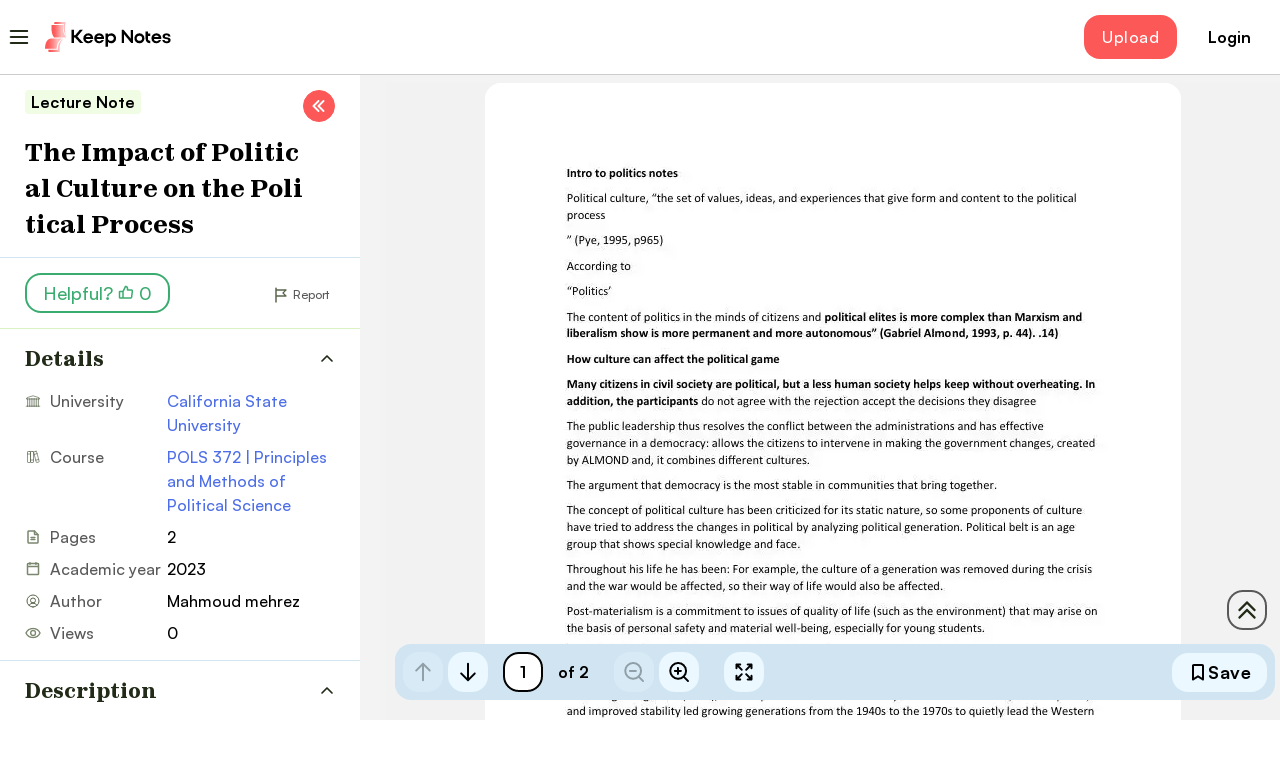

--- FILE ---
content_type: text/html; charset=UTF-8
request_url: https://keepnotes.com/california-state-university/intro-to-political-science/664-impact-political-culture-political-process
body_size: 18362
content:
<!DOCTYPE html>
<html lang="en" >
    <head>
        <meta charset="utf-8">
        <meta name="description" content="            Intro to politics notes Political culture, “the set of values, ideas, and experiences that give... Read more
    
">
        <meta name="viewport" content="width=device-width, initial-scale=1 ">
        <link rel="shortcut icon" type="image/x-icon" href="/favicon.ico">

        <title>            The Impact of Political Culture on the Political Process | California State University - KeepNotes
    </title>

        <script>
            (function (w, d, s, l, i) {
                w[l] = w[l] || [];
                w[l].push({ "gtm.start": new Date().getTime(), event: "gtm.js" });
                var f = d.getElementsByTagName(s)[0],
                    j = d.createElement(s),
                    dl = l != "dataLayer" ? "&amp;l=" + l : "";
                j.async = true;
                j.src = "https://www.googletagmanager.com/gtm.js?id=" + i + dl;
                f.parentNode.insertBefore(j, f);
            })(window, document, "script", "dataLayer", "GTM-NCWCB5RW");
        </script>
        <!-- End Google Tag Manager -->

                                <link rel="preload" href="/build/studynote-common-css.css?1766565010574249ec2de" as="style"/>
            <link rel="stylesheet" href="/build/studynote-common-css.css?1766565010574249ec2de" type="text/css"/>

            
                                            <link rel="preload" href="/build/5995.css?17665650105740181348e" as="style"/>
                <link rel="stylesheet" href="/build/5995.css?17665650105740181348e" type="text/css"/>
            
            
            
            
            
                    
                    <link rel="preload" href="/build/fonts/zodiak-bold.32de7ac4.woff2" as="font" type="font/woff2" crossorigin>
            <link rel="preload" href="/build/fonts/zodiak-extrabold.cd607b39.woff2" as="font" type="font/woff2" crossorigin>
            <link rel="preload" href="/build/fonts/satoshi-medium.1ffe9682.woff2" as="font" type="font/woff2" crossorigin>
            <link rel="preload" href="/build/fonts/satoshi-bold.a0e6d255.woff2" as="font" type="font/woff2" crossorigin>

                    
        
                    <script>const FB_ID = '569000368620414';
const GOOGLE_CLIENT_ID = '41303945424\u002D1ujohbqu67jdgb4aanos0bc4ila9o3ei.apps.googleusercontent.com';
const GOOGLE_SIGN_IN_BUTTON_WIDTH = 340;
const FB_CLIENT_ID = '569000368620414';
const IS_MOBILE = '' === '1';
let IS_USER_AUTHORIZED = 0;
const DOES_USER_HAVE_SUBSCRIPTION = '' === '1';

const CURRENT_PATH = '\/california\u002Dstate\u002Duniversity\/intro\u002Dto\u002Dpolitical\u002Dscience\/664\u002Dimpact\u002Dpolitical\u002Dculture\u002Dpolitical\u002Dprocess';
const CURRENT_HOST = 'keepnotes.com';
</script>
        
        
        
        
                                    <link rel="canonical" href="https://keepnotes.com/california-state-university/intro-to-political-science/664-impact-political-culture-political-process">
                    
        <meta name="google-site-verification" content="WYbJtVKwQ4GZm6lcH_jDLM1shNG9BT_4ES84UGAf4kk">
    </head>
    <body id="doc-template-use" class= >

    <noscript
    ><iframe
                src="https://www.googletagmanager.com/ns.html?id=GTM-NCWCB5RW"
                height="0"
                width="0"
                style="display: none; visibility: hidden"
        ></iframe
        ></noscript>
    <!-- End Google Tag Manager (noscript) -->
        <div class="qa-body-wrapper">
                <div>
        <div class="nav-menu-fade"></div>
<div class="nav-menu ">
    <header class="nav-menu__header d-flex flex-ai-c flex-jc-sb"><a href="/" class="nav-menu__logo d-flex">KeepNotes
            <div class="LazyLoad" style="height: 30px;"></div>
        </a>
        <button class="nav-menu__close-button">Hide</button>
    </header>
</div>
<header class="header js_header_desktop header_document d-flex">
    <div class="row w-100">
        <div class="header__inner-wrapper d-flex flex-ai-c flex-jc-sb">
            <div class="header__col d-flex flex-ai-c">
                <button class="header__menu-button mr-20" type="button" onclick="sidebarOpen()">Open Menu</button>
                <a href="/" class="header__logo fz-xl d-flex">
                    <img width="126" height="30"
                                                                   src="/build/images/studynotes/logo.svg"
                                                                   alt="MyStudyDoc"></a>
            </div>
            <div class="header__user-controls d-flex flex-ai-c"><a
                        class="header__button btn btn_header btn_primary-accent" href="/upload">Upload</a>
                                <button type="button" class="header__signup-button fw-bold ml-15" onclick="redirectToLogin()">Login</button>
                    </div>
    </div>
</header>

<script>
    const isUser = () => {
        return document.getElementById("doc-template-use").classList.contains("doc-template-use")
    }



    const redirectToLogin = () => {
        if (!isUser()) {
            // const metaRobots = document.createElement('meta');
            // metaRobots.setAttribute('name', 'robots');
            // metaRobots.setAttribute('content', 'noindex, nofollow');
            // document.head.appendChild(metaRobots);
            window.location = '/?redirect=login';
            return
        }
    }

    const redirectToRegister = () => {
        if (!isUser()) {
            window.location = '/?redirect=register';
            return
        }
    }

    const documentId= '664';
    const documentFileHash = '"7e84e64f2fa41b38cd03f4056228848a"';

    const settings = {
        method: 'POST',
        headers: {
            Accept: 'application/json',
            'Content-Type': 'application/json',
        }
    };

    const isUser = () => {
        return document.getElementById("doc-template-use").classList.contains("doc-template-use")
    }

    const redirectToLogin = () => {
        if (!isUser()) {
            window.location = '/?redirect=login';
            return
        }
    }

    const redirectToRegister = () => {
        if (!isUser()) {
            window.location = '/?redirect=register';
            return
        }
    }

    const changeLikes = async () => {
        redirectToLogin()

        if (!document.getElementById("doc-template-use").classList.contains("doc-template-use")) {
            return
        }

        try {
            const response = await fetch(`/api/documents/${documentId}/like`, settings);
            const likes = await response.json();
            document.getElementById("document_likes").innerHTML=`${likes}`
        } catch (e) {
            console.log(e)
        }
    }

    const saveDocument = async () => {
        if (!document.getElementById("doc-template-use").classList.contains("doc-template-use")) {
            window.location = '/?redirect=login';
            return
        }

        document.getElementById("save-button").classList.toggle("btn_selected")

        try {
            await fetch(`/api/user/saved-documents/${documentId}`, settings);
        } catch (e) {
            console.log(e)
        }
    }

    const saveReport = async () => {
        let checkboxArray = []
        checkboxArray.push(document.getElementById("checkbox-1").checked)
        checkboxArray.push(document.getElementById("checkbox-2").checked)
        checkboxArray.push(document.getElementById("checkbox-3").checked)
        checkboxArray.push(document.getElementById("checkbox-4").checked)
        checkboxArray.push(document.getElementById("checkbox-5").checked)

        const reason = checkboxArray.findIndex((element) => element === true) + 1

        try {
            await fetch(`/api/reports`, {...settings, body: JSON.stringify({document: Number(documentId), reason})});
            closeReportModal()
            openThankReportModal()
        } catch (e) {
            console.log(e)
        }
    }

    const handleDownload = () => {
        const url = `/download/${documentFileHash}`
        url.replace('""','')
        window.open(url, "_blank", "noreferrer");
    }


    const hideInfo =  () => {
        const button =  document.getElementById("hide-button");

        document.getElementById("shown-block").classList.toggle("is-shown")
        button.classList.toggle("is-hidden")
        button.innerText === "Hide Info" ? button.innerHTML="Show Info" : button.innerHTML="Hide Info"

    }

    const hideDescription = () => {
        document.getElementById("description").classList.toggle("show")
    }

    const toggleSidebar = () => {
        document.getElementById("sidebar").classList.toggle("document-details_hidden")
    }

    const openReportModal = () => {
        document.getElementById("report-modal").style.display="block"
        document.getElementById("report-modal2").style.display="block"
        document.getElementById("report-modal").classList.toggle("show")
        document.getElementById("report-modal2").classList.toggle("show")
    }

    const closeReportModal = () => {
        document.getElementById("report-modal").style.display="none"
        document.getElementById("report-modal2").style.display="none"
        document.getElementById("report-modal").classList.toggle("show")
        document.getElementById("report-modal2").classList.toggle("show")

    }

    const openThankReportModal = () => {
        document.getElementById("report-thank1").classList.toggle("show")
        document.getElementById("report-thank2").classList.toggle("show")
        document.getElementById("report-thank1").style.display="block"
        document.getElementById("report-thank2").style.display="block"

    }

    const closeThankReportModal = () => {
        document.getElementById("report-thank1").classList.toggle("show")
        document.getElementById("report-thank2").classList.toggle("show")
        document.getElementById("report-thank1").style.display="none"
        document.getElementById("report-thank2").style.display="none"
    }

    const sidebarOpen = () => {
        document.getElementById("sidebar2").classList.toggle("is-shown")
        document.getElementById("sidebar2").classList.toggle("is-shown")
    }

    const sendComment = async () => {
        const message =  document.getElementById("comment-input").value

        if (!message) {
            document.getElementById("comment-error").style.display="block"
        } else {
            document.getElementById("comment-error").style.display="none"

            try {
                await fetch(`/api/documents/${documentId}/comments`, {...settings, body: JSON.stringify({message})});
            } catch (e) {
                console.log(e)
            }
        }

    }

</script>
        <div class="nav-menu-fade" id="sidebar2"></div>
<div class="nav-menu" id="sidebar2-menu">
    <header class="nav-menu__header d-flex flex-ai-c flex-jc-sb">
        <a href="/" class="nav-menu__logo d-flex"
        >KeepNotes
            <div class="LazyLoad is-visible" style="height: 30px">
                <img
                        width="126"
                        height="30"
                        class="nav-menu__logo-img"
                        src="/build/images/studynotes/logo.svg"
                        alt="KeepNotes"
                /></div></a
        ><button type=button" class="nav-menu__close-button" onclick="sidebarOpen()">Hide</button>
    </header>
    <!--$--><!--/$-->
    <div class="nav-menu__categories-list accordion">
        <div class="nav-menu__buttons-wrapper mb-15 mr-10 ml-10"></div>
        <a href="/search" class="nav-menu__link nav-menu__link_search fw-bold mb-5"
        >Search Notes</a
        ><a href="/upload" class="nav-menu__link nav-menu__link_upload fw-bold mb-5"
        >Sell Notes</a
        >
        <div class="nav-menu__category accordion-item">
            <p
                    class="nav-menu__category-title nav-menu__category-title_university accordion-header"
            >
                <button
                        type="button"
                        aria-expanded="false"
                        class="accordion-button collapsed"
                        onclick="toggleUniversity()"
                        id="university-btn"
                >
                    Universities
                </button>
            </p>
            <div class="accordion-collapse collapse" id="university">
                <div class="accordion-body">
                    <ul class="nav-menu__items-list">
                        <li class="nav-menu__item">
                            <a
                                    class="nav-menu__item-link nav-menu__item-link_c_black fw-bold"
                                    href="/university"
                            >All Universities</a
                            >
                        </li>
                        <li class="nav-menu__item">
                            <a
                                    class="nav-menu__item-link fw-medium"
                                    href="/california-state-university"
                            >California State University</a
                            >
                        </li>
                        <li class="nav-menu__item">
                            <a class="nav-menu__item-link fw-medium" href="/college"
                            >College</a
                            >
                        </li>
                        <li class="nav-menu__item">
                            <a
                                    class="nav-menu__item-link fw-medium"
                                    href="/virtual-high-school"
                            >Virtual High School</a
                            >
                        </li>
                        <li class="nav-menu__item">
                            <a class="nav-menu__item-link fw-medium" href="/cfa-institute"
                            >CFA Institute</a
                            >
                        </li>
                        <li class="nav-menu__item">
                            <a
                                    class="nav-menu__item-link fw-medium"
                                    href="/indiana-university-south-bend"
                            >Indiana University South Bend</a
                            >
                        </li>
                        <li class="nav-menu__item">
                            <a
                                    class="nav-menu__item-link fw-medium"
                                    href="/university-of-california-san-diego"
                            >University of California San Diego</a
                            >
                        </li>
                        <li class="nav-menu__item">
                            <a class="nav-menu__item-link fw-medium" href="/unc-charlotte"
                            >The University of North Carolina at Charlotte</a
                            >
                        </li>
                        <li class="nav-menu__item">
                            <a
                                    class="nav-menu__item-link fw-medium"
                                    href="/john-jay-college-of-criminal-justice"
                            >John Jay College of Criminal Justice</a
                            >
                        </li>
                    </ul>
                </div>
            </div>
        </div>
        <div class="nav-menu__category accordion-item">
            <p
                    class="nav-menu__category-title nav-menu__category-title_courses accordion-header"
            >
                <button
                        type="button"
                        aria-expanded="false"
                        class="accordion-button collapsed"
                        onclick="toggleCourses()"
                        id="courses-btn"
                >
                    Courses
                </button>
            </p>
            <div class="accordion-collapse collapse" id="courses">
                <div class="accordion-body">
                    <ul class="nav-menu__items-list">
                        <li class="nav-menu__item">
                            <a
                                    class="nav-menu__item-link nav-menu__item-link_c_black fw-bold"
                                    href="/courses"
                            >All Courses</a
                            >
                        </li>
                        <li class="nav-menu__item">
                            <a
                                    class="nav-menu__item-link fw-medium"
                                    href="/cambridge/igcse-chemistry"
                            >0620 IGCSE | Chemistry</a
                            >
                        </li>
                        <li class="nav-menu__item">
                            <a
                                    class="nav-menu__item-link fw-medium"
                                    href="/california-state-university/principles-of-marketing"
                            >MKT 498A | Marketing Internship</a
                            >
                        </li>
                        <li class="nav-menu__item">
                            <a
                                    class="nav-menu__item-link fw-medium"
                                    href="/california-state-university/intro-to-political-science"
                            >POLS 372 | Principles and Methods of Political Science</a
                            >
                        </li>
                        <li class="nav-menu__item">
                            <a
                                    class="nav-menu__item-link fw-medium"
                                    href="/cambridge/igcse-physics"
                            >0625 IGCSE | Physics</a
                            >
                        </li>
                        <li class="nav-menu__item">
                            <a
                                    class="nav-menu__item-link fw-medium"
                                    href="/stony-brook-university/cse-114"
                            >CSE 114 | Introduction to Object-Oriented Programming</a
                            >
                        </li>
                        <li class="nav-menu__item">
                            <a
                                    class="nav-menu__item-link fw-medium"
                                    href="/john-jay-college-of-criminal-justice/drug-use-and-abuse"
                            >SOC/ANT 110 | Drug Use and Abuse</a
                            >
                        </li>
                        <li class="nav-menu__item">
                            <a
                                    class="nav-menu__item-link fw-medium"
                                    href="/indiana-university-south-bend/business-101"
                            >BUS-A 201 | Introduction to Financial Accounting</a
                            >
                        </li>
                        <li class="nav-menu__item">
                            <a
                                    class="nav-menu__item-link fw-medium"
                                    href="/cambridge/igcse-history"
                            >0470 IGCSE | History</a
                            >
                        </li>
                    </ul>
                </div>
            </div>
        </div>
        <div class="nav-menu__category accordion-item">
            <p
                    class="nav-menu__category-title nav-menu__category-title_documents accordion-header"
            >
                <button
                        type="button"
                        aria-expanded="false"
                        class="accordion-button collapsed"
                        onclick="toggleDocument()"
                        id="document-btn"
                >
                    Documents
                </button>
            </p>
            <div class="accordion-collapse collapse" id="document">
                <div class="accordion-body">
                    <ul class="nav-menu__items-list">
                        <li class="nav-menu__item">
                            <a
                                    class="nav-menu__item-link fw-medium"
                                    href="/john-jay-college-of-criminal-justice/introduction-to-corrections/5-correctional-evolution-principles-modern-practices"
                            >Correctional Evolution: Principles to Modern Practices</a
                            >
                        </li>
                        <li class="nav-menu__item">
                            <a
                                    class="nav-menu__item-link fw-medium"
                                    href="/cosumnes-river-college/ece/6-persuasive-outline"
                            >Persuasive Outline</a
                            >
                        </li>
                        <li class="nav-menu__item">
                            <a
                                    class="nav-menu__item-link fw-medium"
                                    href="/rice-university/preparing-for-the-ap-calculus-ab-exam/52-l-hopital-s-rule"
                            >L'Hopital's Rule</a
                            >
                        </li>
                        <li class="nav-menu__item">
                            <a
                                    class="nav-menu__item-link fw-medium"
                                    href="/rice-university/preparing-for-the-ap-calculus-ab-exam/57-power-rule-for-derivatives"
                            >Power Rule for Derivatives</a
                            >
                        </li>
                    </ul>
                </div>
            </div>
        </div>
    </div>
</div>

<script>
    const sidebarOpen = () => {
        document.getElementById("sidebar2").classList.toggle("is-shown")
        document.getElementById("sidebar2-menu").classList.toggle("is-shown")
    }

    const toggleDocument = () => {
        document.getElementById("document").classList.toggle("show")
        document.getElementById("document-btn").classList.toggle("collapsed")
    }

    const toggleCourses= () => {
        document.getElementById("courses").classList.toggle("show")
        document.getElementById("courses-btn").classList.toggle("collapsed")
    }

    const toggleUniversity = () => {
        document.getElementById("university").classList.toggle("show")
        document.getElementById("university-btn").classList.toggle("collapsed")
    }


</script>

        <div itemscope="" itemtype="https://schema.org/CreativeWork" class="document-page js_with_sticky_header">
            <div class="document-page__inner-wrapper">
                <div class="fade modal-backdrop" id="share-modal" style="display: none"></div>
<div
        role="dialog"
        id="share-modal2"
        aria-modal="true"
        class="fade document-share-popup popup modal"
        tabindex="-1"
        style="display: none; padding-right: 0px"
>
    <div class="modal-dialog modal-dialog-centered">
        <div class="modal-content">
            <button
                    type="button"
                    class="document-share-popup__close-button popup__close-button"
                    onclick="closeShareModal()"
            >
                Close
            </button>
            <div class="modal-body">
                <p
                        class="document-share-popup__title fw-bold fz-xxxl mb-15 ta-center ff-secondary"
                >
                    Share
                </p>
                <div class="document-share-popup__socials d-flex flex-jc-c mb-15">
                    <button
                            type="button"
                            onclick="handleShareMessenger()"
                            class="document-share-popup__socials-button document-share-popup__socials-button_messenger fw-bold w-100 d-flex flex-ai-c flex-jc-c fz-md"
                    >
                        Messenger</button
                    ><button
                            type="button"
                            onclick="handleShareWhatsApp()"
                            class="document-share-popup__socials-button document-share-popup__socials-button_whatsapp fw-bold w-100 d-flex flex-ai-c flex-jc-c fz-md"
                    >
                        WhatsApp
                    </button>
                </div>
                <span
                        class="document-share-popup__divider d-block fw-medium fz-xs mb-15 ta-center"
                >or</span
                >
                <div
                        class="document-share-popup__copy-link-wrapper d-flex flex-ai-c flex-jc-sb"
                >
                    <p class="document-share-popup__copy-link" id="copyLink">
                        https://keepnotes.com/california-state-university/intro-to-political-science/664-impact-political-culture-political-process
                    </p>
                    <button type="button" class="document-share-popup__copy-button" onclick="onCopy()">
                        Copy
                    </button>
                </div>
            </div>
        </div>
    </div>
</div>

<div id="report-modal" class="fade modal-backdrop"  style="display: none"></div>
<div
        role="dialog"
        id="report-modal2"
        aria-modal="true"
        class="fade document-report-popup popup modal"
        tabindex="-1"
        style="display: none; padding-right: 0px"
>
    <div class="modal-dialog modal-dialog-centered">
        <div class="modal-content">
            <button
                    type="button"
                    class="document-report-popup__close-button popup__close-button"
                    onclick="closeReportModal()"
            >
                Close
            </button>
            <div class="modal-body">
                <div class="document-report-popup__content">
                    <div class="document-report-popup__text-wrapper">
                        <p
                                class="document-report-popup__title fw-bold fz-xxxl ta-left ff-secondary"
                        >
                            Report
                        </p>
                        <p class="document-report-popup__subtitle">
                            Tell us what’s wrong with it:
                        </p>
                    </div>
                    <form id="report-form" class="document-report-popup__form">
                        <fieldset class="document-report-popup__fieldset">
                            <label class="document-report-popup__label d-flex flex-ai-c"
                            ><input
                                        name="reason"
                                        class="document-report-popup__radio input_radio"
                                        type="radio"
                                        value="1"
                                        id="checkbox-1"
                                /><span class="input_radio-box d-inline-block"></span>This
                                document has been uploaded under the incorrect course.</label
                            ><label class="document-report-popup__label d-flex flex-ai-c"
                            ><input
                                        name="reason"
                                        class="document-report-popup__radio input_radio"
                                        type="radio"
                                        value="2"a
                                        id="checkbox-2"
                                /><span class="input_radio-box d-inline-block"></span>The name
                                of the document is incorrect.</label
                            ><label class="document-report-popup__label d-flex flex-ai-c"
                            ><input
                                        name="reason"
                                        class="document-report-popup__radio input_radio"
                                        type="radio"
                                        value="3"
                                        id="checkbox-3"
                                /><span class="input_radio-box d-inline-block"></span>The
                                document contains low-quality or useless content.</label
                            ><label class="document-report-popup__label d-flex flex-ai-c"
                            ><input
                                        name="reason"
                                        class="document-report-popup__radio input_radio"
                                        type="radio"
                                        value="4"
                                        id="checkbox-4"
                                /><span class="input_radio-box d-inline-block"></span>The
                                document is difficult to read.</label
                            ><label class="document-report-popup__label d-flex flex-ai-c"
                            ><input
                                        name="reason"
                                        class="document-report-popup__radio input_radio"
                                        type="radio"
                                        value="5"
                                        id="checkbox-5"
                                /><span class="input_radio-box d-inline-block"></span>There is
                                another reason.</label
                            >
                        </fieldset>
                        <div class="document-report-popup__submit">
                            <button
                                    class="btn btn_primary btn_size-medium btn_should-fit-container"
                                    type="button"
                                    onclick="saveReport()"
                            >
                                <span class="btn__label fw-bold">Send</span>
                            </button>
                        </div>
                    </form>
                </div>
            </div>
        </div>
    </div>
</div>

<div class="fade modal-backdrop" id="report-thank1" style="display: none;"></div>
<div
    role="dialog"
    aria-modal="true"
    class="fade document-report-popup popup modal"
    tabindex="-1"
    style="display: none;"
    id="report-thank2"
>
    <div class="modal-dialog modal-dialog-centered">
        <div class="modal-content">
            <button
                type="button"
                class="document-report-popup__close-button popup__close-button"
                onclick="closeThankReportModal()"
            >
                Close
            </button>
            <div class="modal-body">
                <div
                    class="document-report-popup__text-wrapper h-100 d-flex flex-ai-c flex-jc-c"
                >
                    <p class="document-report-popup__title ta-center fw-bold fz-xxxl">
                        Thanks, got it! <br />
                        We will moderate it soon!
                    </p>
                </div>
            </div>
        </div>
    </div>
</div>







<div class="document-page__col document-page__col_details is-shown">
    <div class="document-details" id="sidebar">
        <header class=" document-details__header">
            <div class="document-details__badge-row mb-5">
                <p itemprop="learningResourceType"
                   class="document-details__badge document-details__badge_undefined fw-bold fz-xs">
                    Lecture Note
                </p>
            </div>
            <h1 itemprop="name"
                class="document-details__title fz-lg fz-xxxl@sm fz-xl@lg fw-extrabold mb-10 mb-0@lg ff-secondary">
                The Impact of Political Culture on the Political Process
            </h1>

                        <div class="document-details__controls d-flex flex-jc-sb flex-ai-c">
                <div class="document-details__controls-col">
                    <button type="button"
                            id="hide-button"
                            class="document-details__control-button document-details__control-button_show-more fw-medium "
                            onclick="hideInfo()"
                    >
                        Hide Info
                    </button>
                </div>
                <div class="document-details__controls-col d-flex flex-ai-c d-none@md">
                    <button id="save-button" aria-label="Save" class="btn btn_secondary-light btn_size-small"
                            type="button" onclick="saveDocument()"><span class="btn__icon"><svg
                                    xmlns="http://www.w3.org/2000/svg" width="20" height="20"
                                    fill="none" stroke="currentColor" viewBox="0 0 20 20"><g
                                        clip-path="url(#a)"><path
                                            d="m15 17.5-5-3.13-5 3.13V3.75a.62.62 0 0 1 .63-.63h8.75a.62.62 0 0 1 .62.63V17.5Z"
                                            stroke-width="2" stroke-linecap="round"
                                            stroke-linejoin="round"></path></g><defs><clipPath id="a"><path
                                                fill="#fff" d="M0 0h20v20H0z"></path></clipPath></defs></svg></span><span
                                class="btn__label fw-bold">Save</span></button>
                    <div class="document-details__controls-col ml-10">
                    </div>
                </div>
            </div>
        </header>
        <div>
            <div id="shown-block" class="document-details__content is-shown">
                <div class="document-details__content-row document-details__content-row_p_0">
                    <div class="document-details__controls-row d-flex flex-jc-sb flex-ai-c">
                        <div class="document-details__controls-col">
                                                        <button type="button"
                                    class="document-details__like-button fw-medium d-flex flex-ai-c"
                                    onclick="changeLikes()"
                            >
                                Helpful?
                                <span id="document_likes" class="d-inline-flex flex-ai-c ml-5">0</span>
                            </button>
                        </div>
                                                <div class="document-details__controls-col">
                            <button type="button"
                                    onclick="openShareModal()"
                                    class="document-details__action-button document-details__action-button_share fz-xs">
                                Share
                            </button>
                                                        <button type="button"
                                    class="document-details__action-button document-details__action-button_report fz-xs ml-20"
                                    onclick="openReportModal()"
                            >
                                Report
                            </button>
                        </div>
                    </div>
                    <div class="accordion">
    <div class="accordion-item">
        <h2 class="document-details__content-title document-details__content-title_details fw-extrabold fz-lg ff-secondary accordion-header">
            <button type="button" aria-expanded="true" class="accordion-button" onclick="hideDetails()">
                Details
            </button>
        </h2>
        <div class="accordion-collapse collapse show" id="details">
            <div class="document-details__info d-flex@sm accordion-body">
                <ul class="document-details__info-col">
                                            <li class="document-details__info-row d-flex">
                            <p class="document-details__info-name document-details__info-name_university">
                                University</p>
                            <a href="/california-state-university"
                               class="document-details__info-value document-details__info-value_link">
                                California State University
                            </a>
                        </li>
                                                                <li class="document-details__info-row d-flex"><p
                                    class="document-details__info-name document-details__info-name_course">
                                Course</p>
                            <a href="/california-state-university/intro-to-political-science"
                               class="document-details__info-value document-details__info-value_link">
                                POLS 372 | Principles and Methods of Political Science
                            </a>
                        </li>
                                        <li class="document-details__info-row d-flex"><p
                                class="document-details__info-name document-details__info-name_pages">
                            Pages</p>
                        <p class="document-details__info-value">2</p>
                    </li>
                </ul>
                <ul class="document-details__info-col">
                    <li class="document-details__info-row d-flex"><p
                                class="document-details__info-name document-details__info-name_date">
                            Academic year</p>
                        <p class="document-details__info-value">2023</p>
                    </li>
                    <li class="document-details__info-row d-flex"><p
                                class="document-details__info-name document-details__info-name_author">
                            Author</p>
                        <p itemprop="author" class="document-details__info-value">
                            Mahmoud mehrez</p></li>
                    <li class="document-details__info-row d-flex"><p
                                class="document-details__info-name document-details__info-name_views">
                            Views</p>
                        <p class="document-details__info-value">0</p>
                    </li>
                </ul>
            </div>
        </div>
    </div>
</div>
<span itemprop="educationalAlignment" itemscope=""
      itemtype="https://schema.org/AlignmentObject">
                        <meta itemprop="alignmentType" content="educationalSubject">
                        <meta itemprop="targetName" content="Political Science">
                    </span>


<script>
    const hideDetails = () => {
        document.getElementById("details").classList.toggle("show")
    }
</script>



                </div>
                <div class="document-details__content-row document-details__content-row_description document-details__content-row_p_0">
                    <div class="accordion">
                        <div class="accordion-item">
                            <h2 class="document-details__content-title document-details__content-title_description fw-extrabold fz-lg ff-secondary">
                                <button type="button" aria-expanded="true" class="accordion-button">
                                    Description
                                </button>
                            </h2>
                            <div class="accordion-collapse" id="description">
                                                                                                        <div class="description" id="description-block">
                                                                                                                                                                                    <p>Intro to politics notes   Political culture, “the set of values, ideas, and experiences that give form and content to the political process   ” (Pye, 1995, p965)   According to   “Politics’   The content of politics in the minds of citizens and political elites is more complex than Marxism and liberalism show is more permanent and more autonomous” (Gabriel Almond, 1993, p. 44). .14)   How culture can affect the political game   Many citizens in civil society are political, but a less human society helps keep without overheating. In addition, the participants do not agree with the rejection accept the decisions they disagree   The public leadership thus resolves the conflict between the administrations and has effective governance in a democracy: allows the citizens to intervene in making the government changes, created by ALMOND and, it combines different cultures.   The argument that democracy is the most stable in communities that bring together.   The concept of political culture has been criticized for its static nature, so some proponents of culture have tried to address the changes in political by analyzing political generation. Political belt is an age group that shows special knowledge and face.    Throughout his life he has been: For example, the culture of a generation was removed during the crisis and the war would be affected, so their way of life would also be affected.   Post-materialism is a commitment to issues of quality of life (such as the environment) that may arise on the basis of personal safety and material well-being, especially for young students.   Post-Materialists are politically active, but tend to join advocacy groups that oppose elites rather than traditional politicians.   According to Inglehart (1971), the unique combination of a newly created welfare state, relative peace, and improved stability led growing generations from the 1940s to the 1970s to quietly lead the Western Cultural Revolution. "In many worlds, discipline, dedication, social and economic efficiency have been replaced by a choice of work-like lifestyle. Copy upon work," he said.      Democracy leads to the loss of public confidence in democracy.   In a comparative study, Norris (1999a, p. 20) showed that in the 17 countries he studied, public trust declined between 1981 and 1991 due to trust among the military, churches, and public works.   However, democratic values remain universal.   </p>
                                                                                                                                                                                                                                <p>In 1964, 75% of Americans said they trusted the government to "do the right thing", but in 1994 that percentage dropped to just 25%. Most importantly, this is because, in times of peace and economic prosperity like Vietnam, people take partial faith = a bright place. The pain is that you can't expand the culture of a country.   </p>
                                                                                                                                                                </div>
                                                                <button type="button"
                                        id="hide-button-des"
                                        class="document-details__control-button document-details__control-button_show-more show-btn is-hidden"
                                        onclick="hideDescriptionInfo()"
                                >
                                    Show Description
                                </button>
                            </div>
                        </div>
                    </div>
                </div>
                <div class="document-details__documents-row"><h2
                            class="document-details__row-title fw-bold fz-lg mb-15 ff-secondary">
                        Comments</h2>
                    <div class="document-comments">
                                                    <p class="document-comments__text mb-15 fz-sm">Please <button class="document-comments__link" type="button" onclick="redirectToLogin()">login</button> or <button class="document-comments__link" type="button" onclick="redirectToRegister()">register</button> to post comments</p>
                                                <ul class="document-comments__list mt-15">
                                                    </ul>
                    </div>
                </div>
                                    <div class="document-details__documents-row d-none d-block@lg"><h2
                                class="document-details__row-title fw-bold fz-lg mb-15 ff-secondary">
                            Related
                            Documents</h2>
                        <ul class="document-details__documents-list">
                                                            <li class="document-details__documents-item">
                                    <a
                                            href="/johns-hopkins-university/the-global-politics-and-technology-of-de/11152-designing-climate-solutions"
                                            class="document-details__documents-item-link fw-medium">
                                        Designing Climate Solutions
                                    </a>
                                </li>
                                                            <li class="document-details__documents-item">
                                    <a
                                            href="/california-state-university/intro-to-political-science/4689-global-politics-analysis-international-trade-and-organizations"
                                            class="document-details__documents-item-link fw-medium">
                                        Global Politics: An Analysis of International Trade and Organizations
                                    </a>
                                </li>
                                                            <li class="document-details__documents-item">
                                    <a
                                            href="/california-state-university/intro-to-political-science/4679-global-trade-politics-and-international-relations-analysis"
                                            class="document-details__documents-item-link fw-medium">
                                        Global Trade Politics and International Relations: An Analysis
                                    </a>
                                </li>
                                                            <li class="document-details__documents-item">
                                    <a
                                            href="/john-jay-college-of-criminal-justice/political-philosophy/3729-bureaucracy-roles-challenges-and-cultural-impact"
                                            class="document-details__documents-item-link fw-medium">
                                        Bureaucracy: Roles, Challenges, and Cultural Impact
                                    </a>
                                </li>
                                                            <li class="document-details__documents-item">
                                    <a
                                            href="/california-state-university/intro-to-political-science/554-public-opinion-political-beliefs-and-ideology"
                                            class="document-details__documents-item-link fw-medium">
                                        Public Opinion, Political Beliefs, and Ideology
                                    </a>
                                </li>
                                                            <li class="document-details__documents-item">
                                    <a
                                            href="/john-jay-college-of-criminal-justice/comparative-politics/394-introduction-to-comparative-politics-1b"
                                            class="document-details__documents-item-link fw-medium">
                                        POL 257: Introduction to Comparative Politics 1B
                                    </a>
                                </li>
                                                            <li class="document-details__documents-item">
                                    <a
                                            href="/john-jay-college-of-criminal-justice/international-relations/272-international-relations-lecture-14"
                                            class="document-details__documents-item-link fw-medium">
                                        Development Strategies: Economic Growth vs. Human Well-being
                                    </a>
                                </li>
                                                            <li class="document-details__documents-item">
                                    <a
                                            href="/john-jay-college-of-criminal-justice/international-relations/271-international-relations-lecture-13"
                                            class="document-details__documents-item-link fw-medium">
                                        Global Trade and Finance Today: Challenges and Controversies
                                    </a>
                                </li>
                                                            <li class="document-details__documents-item">
                                    <a
                                            href="/john-jay-college-of-criminal-justice/international-relations/270-international-relations-lecture-11"
                                            class="document-details__documents-item-link fw-medium">
                                        Globalization&#039;s Influence on Terrorism: A Complex Relationship
                                    </a>
                                </li>
                                                            <li class="document-details__documents-item">
                                    <a
                                            href="/john-jay-college-of-criminal-justice/international-relations/269-international-relations-lecture-10"
                                            class="document-details__documents-item-link fw-medium">
                                        The Impact of Nuclear Capability: Deterrence and Concerns
                                    </a>
                                </li>
                                                            <li class="document-details__documents-item">
                                    <a
                                            href="/john-jay-college-of-criminal-justice/international-relations/267-international-relations-lecture-7"
                                            class="document-details__documents-item-link fw-medium">
                                        The Dynamics of National Interest in Foreign Policy
                                    </a>
                                </li>
                                                            <li class="document-details__documents-item">
                                    <a
                                            href="/john-jay-college-of-criminal-justice/international-relations/265-realism-vs-liberalism-international-relations"
                                            class="document-details__documents-item-link fw-medium">
                                        Realism vs. Liberalism in International Relations
                                    </a>
                                </li>
                                                            <li class="document-details__documents-item">
                                    <a
                                            href="/john-jay-college-of-criminal-justice/political-philosophy/256-exploring-political-science-sub-fields-questions-and-theory"
                                            class="document-details__documents-item-link fw-medium">
                                        Exploring Political Science Sub-fields, Questions, and Theory
                                    </a>
                                </li>
                                                    </ul>
                    </div>
                                            </div>
        </div>
        <button type="button" class="document-details__toggle-button d-none d-flex@lg" onclick="toggleSidebar()">Toggle</button>
    </div>
</div>

<style>
    .description {
        word-break: break-word;
        padding: 15px 25px;
        max-height: 260px;
        overflow: hidden;

        @media (max-width: 900px) {
            padding: 0 16px 16px 16px;
        }
    }

    .isShow {
        max-height: 100%;
    }

    .show-btn {
        display: flex;
        align-items: center;
    }

    .accordion-button {
        &:after {
            display: none;
        }
    }

</style>

<script>
    const documentId= 664;
    const documentUrl= "https:\/\/keepnotes.com\/california-state-university\/intro-to-political-science\/664-impact-political-culture-political-process";
    const documentTitle= "The Impact of Political Culture on the Political Process";
    const documentFileHash = "7e84e64f2fa41b38cd03f4056228848a";

    onCopy = () => {
        if(navigator.clipboard) {
            navigator.clipboard.writeText(documentUrl)
        }
        else{
            alert(documentUrl);
        }
    }

    const settings = {
        method: 'POST',
        headers: {
            Accept: 'application/json',
            'Content-Type': 'application/json',
        }
    };

    const hideDescriptionInfo =  () => {
        const button =  document.getElementById("hide-button-des");
        document.getElementById("description-block").classList.toggle("isShow")
        button.classList.toggle("is-hidden")
        button.innerText === "Hide Description" ? button.innerHTML="Show Description" : button.innerHTML="Hide Description"

    }

    function hide(str) {
        console.log(str)
        const reg = new RegExp(String.fromCharCode(160), "g");
        console.log(str.replace(reg, " "), 'str.replace(reg, " ")')
        return str.replace(reg, " ");
    }

    const redirectToLogin = () => {
        if (!document.getElementById("doc-template-use").classList.contains("doc-template-use")) {
            window.location = '/?redirect=login';
            return
        }
    }

    const redirectToRegister = () => {
        if (!document.getElementById("doc-template-use").classList.contains("doc-template-use")) {
            window.location = '/?redirect=register';
            return
        }
    }

    const changeLikes = async () => {
        redirectToLogin()

        if (!document.getElementById("doc-template-use").classList.contains("doc-template-use")) {
            return
        }

        try {
            const response = await fetch(`/api/documents/${documentId}/like`, settings);
            const likes = await response.json();
            document.getElementById("document_likes").innerHTML=`${likes}`
        } catch (e) {
            console.log(e)
        }
    }

    const saveDocument = async () => {
        if (!document.getElementById("doc-template-use").classList.contains("doc-template-use")) {
            window.location = '/?redirect=login';
            return
        }

        document.getElementById("save-button").classList.toggle("btn_selected")
        document.getElementById("save-button-small").classList.toggle("btn_selected")

        try {
            await fetch(`/api/user/saved-documents/${documentId}`, settings);
        } catch (e) {
            console.log(e)
        }
    }

    const saveReport = async () => {
        let checkboxArray = []
        checkboxArray.push(document.getElementById("checkbox-1").checked)
        checkboxArray.push(document.getElementById("checkbox-2").checked)
        checkboxArray.push(document.getElementById("checkbox-3").checked)
        checkboxArray.push(document.getElementById("checkbox-4").checked)
        checkboxArray.push(document.getElementById("checkbox-5").checked)

        const reason = checkboxArray.findIndex((element) => element === true) + 1

        try {
            await fetch(`/api/reports`, {...settings, body: JSON.stringify({document: Number(documentId), reason})});
            closeReportModal()
            openThankReportModal()
        } catch (e) {
            console.log(e)
        }
    }

    const handleDownload = () => {
        const downloadLink = JSON.parse(documentFileHash)
        const url = `/download/${downloadLink}`
        window.open(url, "_blank", "noreferrer");
    }

    const hideInfo =  () => {
        const button =  document.getElementById("hide-button");

        document.getElementById("shown-block").classList.toggle("is-shown")
        button.classList.toggle("is-hidden")
        button.innerText === "Hide Info" ? button.innerHTML="Show Info" : button.innerHTML="Hide Info"

    }

    const hideDescription = () => {
        document.getElementById("description").classList.toggle("show")
    }

    const toggleSidebar = () => {
        document.getElementById("sidebar").classList.toggle("document-details_hidden")
    }

    const handleShareMessenger = () => {
        window.open(`https://www.facebook.com/dialog/share?href=${documentUrl}&app_id=${FB_ID}`,
            'Share On Messenger',
            "top=500,left=500,width=600,height=500"
        );
    }

    const handleShareWhatsApp = () => {
        window.open(`https://api.whatsapp.com/send?text=${documentUrl} ${documentTitle}`,
            'Share On WhatsApp',
            "top=500,left=500,width=600,height=500"
        );
    }


    const openShareModal = () => {
        document.getElementById("share-modal").style.display="block"
        document.getElementById("share-modal2").style.display="block"
        document.getElementById("share-modal").classList.toggle("show")
        document.getElementById("share-modal2").classList.toggle("show")
    }

    const openReportModal = () => {
        document.getElementById("report-modal").style.display="block"
        document.getElementById("report-modal2").style.display="block"
        document.getElementById("report-modal").classList.toggle("show")
        document.getElementById("report-modal2").classList.toggle("show")
    }

    const closeReportModal = () => {
        document.getElementById("report-modal").style.display="none"
        document.getElementById("report-modal2").style.display="none"
        document.getElementById("report-modal").classList.toggle("show")
        document.getElementById("report-modal2").classList.toggle("show")

    }

    const closeShareModal = () => {
        document.getElementById("share-modal").style.display="none"
        document.getElementById("share-modal2").style.display="none"
        document.getElementById("share-modal").classList.toggle("show")
        document.getElementById("share-modal2").classList.toggle("show")

    }

    const openThankReportModal = () => {
        document.getElementById("report-thank1").classList.toggle("show")
        document.getElementById("report-thank2").classList.toggle("show")
        document.getElementById("report-thank1").style.display="block"
        document.getElementById("report-thank2").style.display="block"

    }

    const closeThankReportModal = () => {
        document.getElementById("report-thank1").classList.toggle("show")
        document.getElementById("report-thank2").classList.toggle("show")
        document.getElementById("report-thank1").style.display="none"
        document.getElementById("report-thank2").style.display="none"
    }

    const sendComment = async () => {
       const message =  document.getElementById("comment-input").value


        if (!message) {
            document.getElementById("comment-error").style.display="block"
        } else {
            document.getElementById("comment-error").style.display="none"

            try {
                await fetch(`/api/documents/${documentId}/comments`, {...settings, body: JSON.stringify({message})});
            } catch (e) {
                console.log(e)
            }
        }

    }
</script>

                <div class="document-page__col document-page__col_file-view is-shown">
                    <div class="document-sticky-controls w-100">
                        <div class="row">
                            <div
                                    class="document-sticky-controls__inner-wrapper d-flex flex-jc-sb flex-jc-fe@lg flex-ai-c"
                            >
                                <p class="document-sticky-controls__title fw-bold">The Impact of Political Culture on the Political Process</p>
                                <div class="document-sticky-controls__buttons-wrapper">
                                    <div class="document-sticky-controls__button">
                                        <button
                                                aria-label="Save"
                                                id="save-button-small"
                                                class="btn btn_secondary-light btn_size-small btn_only-icon"
                                                type="button"
                                                onclick="saveDocument()"
                                        >
            <span class="btn__icon"
            ><svg
                        xmlns="http://www.w3.org/2000/svg"
                        width="20"
                        height="20"
                        fill="none"
                        stroke="currentColor"
                        viewBox="0 0 20 20"
                >
                <g clip-path="url(#a)">
                  <path
                          d="m15 17.5-5-3.13-5 3.13V3.75a.62.62 0 0 1 .63-.63h8.75a.62.62 0 0 1 .62.63V17.5Z"
                          stroke-width="2"
                          stroke-linecap="round"
                          stroke-linejoin="round"
                  ></path>
                </g>
                <defs>
                  <clipPath id="a">
                    <path fill="#fff" d="M0 0h20v20H0z"></path>
                  </clipPath>
                </defs></svg
                ></span>
                                        </button>
                                    </div>
                                    <div class="document-sticky-controls__button">
                                    </div>
                                </div>
                            </div>
                        </div>
                    </div>

                    <div class="document-view">
                        <div class="document-view__inner-wrapper d-flex flex-jc-sb">
    <div class="document-view__item document-view__item_viewer">
        <div class="document-file-view">
            <div class="document-file-view__inner-wrapper" style="overflow-y: scroll;">
                <div>
                    <div class="rpv-full-screen__exit-button" id="exit-btn" style="display: none">
                        <button
                        aria-label="Exit fullscreen"
                        class="btn btn_secondary-light btn_size-medium btn_only-icon"
                        type="button"
                        onclick="exitFullScreen()"
                >
                        <span class="btn__icon"
                        ><svg
                                    xmlns="http://www.w3.org/2000/svg"
                                    width="24"
                                    height="24"
                                    fill="none"
                                    stroke="currentColor"
                                    viewBox="0 0 24 24"
                            >
                            <g
                                    clip-path="url(#a)"
                                    stroke-width="2"
                                    stroke-linecap="round"
                                    stroke-linejoin="round"
                            >
                              <path
                                      d="M18 9.75h-3.75V6M19.5 4.5l-5.25 5.25M6 14.25h3.75V18M4.5 19.5l5.25-5.25M14.25 18v-3.75H18M19.5 19.5l-5.25-5.25M9.75 6v3.75H6M4.5 4.5l5.25 5.25"
                              ></path>
                            </g>
                            <defs>
                              <clipPath id="a">
                                <path fill="#fff" d="M0 0h24v24H0z"></path>
                              </clipPath>
                            </defs></svg
                            ></span>
                        </button>
                    </div>
                    <style>.kvfysmfp {
                            overflow: hidden;
                            touch-action: none;
                            overflow-y: scroll;
                            transition:.2s;
                            transform-origin:top;
                        }
                        .ufhsfnkm {
                            transform-origin: 0 0
                        }</style>
                    <div class="kvfysmfp" id="zoomable-block">
                        <div class="ufhsfnkm"
                             id="document-wrapper"
                             style="height: auto;">
                                                        <div style="overflow-y: scroll; transform-origin: 0px 0px; transform: scale(1);">
                                                                <div>
                                                                                                                <div class="react-pdf__Page" data-page-number="1">
                                            <div id="page1-div" style="background-color: #fff;">
                                                <img width="100%" height="100%" src="https://q2a.s3.us-west-1.amazonaws.com/keepnotes/doc-page-preview/664-page_1.webp" class="myContent" id="image_1">
                                            </div>
                                        </div>
                                                                            <div class="react-pdf__Page" data-page-number="2">
                                            <div id="page2-div" style="background-color: #fff;">
                                                <img width="100%" height="100%" src="https://q2a.s3.us-west-1.amazonaws.com/keepnotes/doc-page-preview/664-page_2.webp" class="myContent" id="image_2">
                                            </div>
                                        </div>
                                                                                                        </div>
                            </div>
                        </div>
                    </div>
                    <div class="rpv-default-layout__toolbar"
                         style="transform: translate(-50%, -20px);">
                        <button type="button" onclick="handleScroll()" class="rpv-button rpv-button_scroll">To top</button>
                        <div class="d-flex flex-jc-sb">
                            <div class="d-flex flex-ai-c">
                                <button aria-label="Previous page"
                                        class="btn btn_secondary-light btn_size-small btn_disabled btn_only-icon"
                                        type="button" disabled=""  onclick="handlePrevPageClick()" id="prev-btn"><span class="btn__icon"><svg
                                                xmlns="http://www.w3.org/2000/svg" width="24"
                                                height="24" fill="none" stroke="currentColor"
                                                viewBox="0 0 24 24"><g clip-path="url(#a)"
                                                                       stroke-width="2"
                                                                       stroke-linecap="round"
                                                                       stroke-linejoin="round"><path
                                                        d="M12 20.25V3.75M5.25 10.5 12 3.75l6.75 6.75"></path></g><defs><clipPath
                                                        id="a"><path fill="#fff"
                                                                     d="M0 0h24v24H0z"></path></clipPath></defs></svg></span>
                                </button>
                                <button aria-label="next page"
                                        class="btn btn_secondary-light btn_size-small ml-5 btn_only-icon"
                                        type="button" onclick="handleNextPageClick()" id="next-btn"><span class="btn__icon"><svg
                                                xmlns="http://www.w3.org/2000/svg" width="24"
                                                height="24" fill="none" stroke="currentColor"
                                                viewBox="0 0 24 24"><g clip-path="url(#a)"
                                                                       stroke-width="2"
                                                                       stroke-linecap="round"
                                                                       stroke-linejoin="round"><path
                                                        d="M12 3.75v16.5M5.25 13.5 12 20.25l6.75-6.75"></path></g><defs><clipPath
                                                        id="a"><path fill="#fff"
                                                                     d="M0 0h24v24H0z"></path></clipPath></defs></svg></span>
                                </button>
                                <div class="ml-15 d-block">
                                    <div class="rpv-page-navigation__current-page-input">
                                        <form><input type="text"
                                                     data-testid="page-navigation__current-page-input"
                                                     aria-label="Enter a page number"
                                                     class="rpv-core__textbox" value="1"></form>
                                    </div>
                                </div>
                                <div class="fw-bold rpv-number-of-pages-text ml-15">of 2</div>
                                <div class="ml-25 d-none d-flex@sm">
                                    <button aria-label="Zoom out"
                                            class="btn btn_secondary-light btn_size-small btn_disabled btn_only-icon"
                                            type="button" disabled="" id="zoom-out"><span class="btn__icon"><svg
                                                    xmlns="http://www.w3.org/2000/svg"
                                                    width="24" height="24" fill="none"
                                                    stroke="currentColor" viewBox="0 0 24 24"><g
                                                        clip-path="url(#a)" stroke-width="2"
                                                        stroke-linecap="round"
                                                        stroke-linejoin="round"><path
                                                            d="M7.88 10.88h6M10.88 18.75a7.88 7.88 0 1 0 0-15.75 7.88 7.88 0 0 0 0 15.75ZM16.44 16.44 21 21"></path></g><defs><clipPath
                                                            id="a"><path fill="#fff"
                                                                         d="M0 0h24v24H0z"></path></clipPath></defs></svg></span>
                                    </button>
                                    <button aria-label="Zoom in"
                                            class="btn btn_secondary-light btn_size-small ml-5 btn_only-icon"
                                            type="button" id="zoom-in"><span class="btn__icon"><svg
                                                    xmlns="http://www.w3.org/2000/svg"
                                                    width="24" height="24" fill="none"
                                                    stroke="currentColor" viewBox="0 0 24 24"><g
                                                        clip-path="url(#a)" stroke-width="2"
                                                        stroke-linecap="round"
                                                        stroke-linejoin="round"><path
                                                            d="M7.88 10.88h6M10.88 7.88v6M10.88 18.75a7.88 7.88 0 1 0 0-15.75 7.88 7.88 0 0 0 0 15.75ZM16.44 16.44 21 21"></path></g><defs><clipPath
                                                            id="a"><path fill="#fff"
                                                                         d="M0 0h24v24H0z"></path></clipPath></defs></svg></span>
                                    </button>
                                </div>
                                <button aria-label="Full Screen"
                                        class="btn btn_secondary-light btn_size-small ml-25 btn_only-icon full_screen"
                                        type="button" onclick="openOnFullScreen()"><span class="btn__icon"><svg
                                                xmlns="http://www.w3.org/2000/svg" width="24"
                                                height="24" fill="none" stroke="currentColor"
                                                viewBox="0 0 24 24"><g clip-path="url(#a)"
                                                                       stroke-width="2"
                                                                       stroke-linecap="round"
                                                                       stroke-linejoin="round"><path
                                                        d="M15.75 4.5h3.75v3.75m-5.25 1.5L19.5 4.5m-11.25 15H4.5v-3.75m5.25-1.5L4.5 19.5m15-3.75v3.75h-3.75m-1.5-5.25 5.25 5.25M4.5 8.25V4.5h3.75m1.5 5.25L4.5 4.5"></path></g><defs><clipPath
                                                        id="a"><path fill="#fff"
                                                                     d="M0 0h24v24H0z"></path></clipPath></defs></svg></span>
                                </button>
                            </div>
                            <div class="d-flex flex-ai-c rvp-wrapper-search">
                                <div>
                                    <div class="rpv-core__popover-body" style="display: none">
                                        <div
                                                class="rpv-core__arrow rpv-core__arrow--bl rpv-core__popover-body-arrow"
                                        ></div>
                                        <div id="rpv-core__popover-body-inner-search">
                                            <div class="rpv-search__popover">
                                                <div class="rpv-search__popover-input-counter">
                                                    <form class="rpv-search__form">
                                                        <input
                                                                id="searchInput"
                                                                type="text"
                                                                class="rpv-core__textbox"
                                                                placeholder="Search in document"
                                                                autocomplete="off"
                                                        />
                                                        <div
                                                                class="rpv-search__popover-counter rpv-search__popover-counter--ltr"
                                                        >
                                                            <span id="resultCount">0/0</span>
                                                        </div>
                                                    </form>
                                                    <div class="rpv-search__nav-wrapper">
                            <button
                                    aria-label="Previous"
                                    class="btn btn_secondary-light btn_size-small rpv-search__nav-item btn_only-icon"
                                    type="button"
                                    id="prevButton"
                            >
            <span class="btn__icon"
            ><svg
                        xmlns="http://www.w3.org/2000/svg"
                        width="24"
                        height="24"
                        fill="none"
                        stroke="currentColor"
                        viewBox="0 0 24 24"
                >
                <g
                        clip-path="url(#a)"
                        stroke-width="2"
                        stroke-linecap="round"
                        stroke-linejoin="round"
                >
                  <path d="M12 20.25V3.75M5.25 10.5 12 3.75l6.75 6.75"></path>
                </g>
                <defs>
                  <clipPath id="a">
                    <path fill="#fff" d="M0 0h24v24H0z"></path>
                  </clipPath>
                </defs></svg
                ></span></button
                ><button
                        aria-label="Next"
                        id="nextButton"
                        class="btn btn_secondary-light btn_size-small rpv-search__nav-item ml-5 btn_only-icon"
                        type="button"
                >
            <span class="btn__icon"
            ><svg
                xmlns="http://www.w3.org/2000/svg"
                width="24"
                height="24"
                fill="none"
                stroke="currentColor"
                viewBox="0 0 24 24"
                >
                <g
                    clip-path="url(#a)"
                    stroke-width="2"
                    stroke-linecap="round"
                    stroke-linejoin="round"
                >
                  <path d="M12 3.75v16.5M5.25 13.5 12 20.25l6.75-6.75"></path>
                </g>
                <defs>
                  <clipPath id="a">
                    <path fill="#fff" d="M0 0h24v24H0z"></path>
                  </clipPath>
                </defs></svg
                ></span>
                </button>
            </div>
        </div>
        <div class="rpv-search__popover-footer">
            <div
                    class="rpv-search__popover-footer-button rpv-search__popover-footer-button--ltr"
            >
                <button
                        aria-label="Close"
                        id="refreshButton"
                        class="btn btn_secondary-light btn_size-small btn_only-icon"
                        type="button"
                        onclick="closeSearchModal()"
                >
            <span class="btn__icon"
            ><svg
                        xmlns="http://www.w3.org/2000/svg"
                        width="24"
                        height="24"
                        fill="none"
                        stroke="currentColor"
                        viewBox="0 0 24 24"
                >
                <path
                        d="m18.75 5.25-13.5 13.5M18.75 18.75 5.25 5.25"
                        stroke-width="1.5"
                        stroke-linecap="round"
                        stroke-linejoin="round"
                ></path></svg
                ></span>
                                                        </button>
                                                    </div>
                                                </div>
                                            </div>
                                        </div>
                                    </div>

                                </div>
                                <div class="d-none d-block@md ml-10">
                                    <button id="save-button-desktop" aria-label="Save"
                                            class="btn btn_secondary-light btn_size-small"
                                            type="button" onclick="saveDocumentDesktop()"><span class="btn__icon"><svg
                                                    xmlns="http://www.w3.org/2000/svg"
                                                    width="20" height="20" fill="none"
                                                    stroke="currentColor" viewBox="0 0 20 20"><g
                                                        clip-path="url(#a)"><path
                                                            d="m15 17.5-5-3.13-5 3.13V3.75a.62.62 0 0 1 .63-.63h8.75a.62.62 0 0 1 .62.63V17.5Z"
                                                            stroke-width="2"
                                                            stroke-linecap="round"
                                                            stroke-linejoin="round"></path></g><defs><clipPath
                                                            id="a"><path fill="#fff"
                                                                         d="M0 0h20v20H0z"></path></clipPath></defs></svg></span><span
                                                class="btn__label fw-bold" >Save</span></button>
                                </div>
                        </div>
                    </div>
                </div>
            </div>
        </div>
    </div>
</div>
<style>
    .document-file-view .react-pdf__Page div img {
               @media (max-width: 900px) {
                   height: auto;
               }
        }

    .full_screen {
        @media (max-width: 900px) {
             display: none;
        }
    }

    .document-page__inner-wrapper {
        @media (max-width: 900px) {
            padding: 15px 15px 0;
        }
    }

    .document-share-popup__copy-link {
        text-overflow: ellipsis;
        overflow: hidden;
        white-space: nowrap;
    }


</style>

<script>
    const toolbarRef =  document.querySelector('.rpv-default-layout__toolbar')

    let isToolbarForcedOpen  = false;
    let pageNumber = 1
    const numPages = document.querySelectorAll('.react-pdf__Page').length


    const saveDocumentDesktop = async () => {
        if (!document.getElementById("doc-template-use").classList.contains("doc-template-use")) {
            window.location = '/?redirect=login';
            return
        }

        document.getElementById("save-button-desktop").classList.toggle("btn_selected")

        try {
            await fetch(`/api/user/saved-documents/${documentId}`, settings);
        } catch (e) {
            console.log(e)
        }
    }



    const getPageNode = (page) => document.querySelector(`[data-page-number='${page}']`)


    const openOnFullScreen = () => {
        const pdfWrapperRef = document.querySelector('.document-file-view__inner-wrapper')

        document.querySelector('.rpv-full-screen__exit-button').style.display='block'

        toolbarRef.style.display="none"

        if (pdfWrapperRef.requestFullscreen) {
            pdfWrapperRef.requestFullscreen()
        }
        else if (pdfWrapperRef.msRequestFullscreen) {
            pdfWrapperRef.msRequestFullscreen()
        }
        else if (pdfWrapperRef.mozRequestFullScreen) {
            pdfWrapperRef.mozRequestFullScreen()
        }
        else if (pdfWrapperRef.webkitRequestFullScreen) {
            pdfWrapperRef.webkitRequestFullScreen()
        }
    }

    const exitFullScreen = () => {
        document.querySelector('.rpv-full-screen__exit-button').style.display='none'
        toolbarRef.style.display="block"


        if(document.fullscreenElement) {
            document.exitFullscreen();
        }

        setTimeout(()=> {
            window.scrollTo({
                top: 0,
                behavior: 'smooth'
            });
        }, 100)


    }

    document.addEventListener("keydown", ({key}) => {
        if (key === "Escape") {
            exitFullScreen()
        }
    })



    const handleSearchModal = () => {
        document.querySelector('.rpv-core__popover-body').style.display='block'
    }

    const closeSearchModal = () => {
        document.querySelector('.rpv-core__popover-body').style.display='none'
    }

    const handleScroll = () => {
        document.querySelector('.rpv-core__textbox').value = 1
        pageNumber = 1
        checkNavButtonState()
        window.scrollTo({
            top: 0,
            behavior: 'smooth'
        });
    }



    // const contentDiv = document.querySelector('.kvfysmfp');
    // const $pElements = document.querySelectorAll('.kvfysmfp p');
    // const searchInput = document.getElementById('searchInput');
    // const prevButton = document.getElementById('prevButton');
    // const nextButton = document.getElementById('nextButton');
    // const resultCountSpan = document.getElementById('resultCount');
    // let currentIndex = -1;
    // let totalResults = 0;

    // searchInput.addEventListener('input', (event) => {
    //     const searchText = event.target.value;
    //     const escapedSearchText = escapeRegExp(searchText);
    //     const regex = searchText ? new RegExp(`(^|</?b>)([^<>]*)(${escapedSearchText})([^<>]*)(</?b>|$)`, 'gi') : null;
    //     totalResults = 0;
    //     $pElements.forEach(($pElement) => {
    //         let text = $pElement.innerHTML;
    //         text = text.replace(/(<mark[^>]*>|<\/mark>)/gim, '').replace(/\&nbsp;/g, ' ').replace(/\&amp;/g, ' ').replace(/\&amp;nbsp;/g, ' ');
    //         if (regex) {
    //             const newText = text.replace(regex, (match, p1, p2, p3, p4, p5) => {
    //                 return `${p1}${p2}<mark>${p3}</mark>${p4}${p5}`;
    //             });
    //             $pElement.innerHTML = newText;
    //             totalResults += (newText.match(/<mark>/g) || []).length;
    //         } else {
    //             $pElement.innerHTML = text;
    //         }
    //     });
    //     const highlights = contentDiv.querySelectorAll('mark');
    //     currentIndex = 0;
    //     updateNavigationButtons(highlights);
    // });

    // function escapeRegExp(str) {
    //     return str.replace(/[.*+?^${}()|[\]\\]/g, '\\$&');
    // }


    function updateNavigationButtons(highlights) {
        if (highlights.length > 0) {
            resultCountSpan.textContent = `${currentIndex + 1}/${highlights.length}`;
            highlights[currentIndex].classList.add('active');
            scrollToElement(highlights[currentIndex]);
            prevButton.disabled = currentIndex === 0;
            nextButton.disabled = currentIndex === highlights.length - 1;
        } else {
            resultCountSpan.textContent = '';
            currentIndex = -1;
            prevButton.disabled = true;
            nextButton.disabled = true;
        }
    }

    // prevButton.addEventListener('click', function () {
    //     const highlights = contentDiv.querySelectorAll('mark');
    //     if (highlights.length > 1 && currentIndex > 0) {
    //         highlights[currentIndex].classList.remove('active');
    //         currentIndex--;
    //         highlights[currentIndex].classList.add('active');
    //         scrollToElement(highlights[currentIndex]);
    //     }
    //     updateNavigationButtons(highlights);
    // });

    // nextButton.addEventListener('click', function () {
    //     const highlights = contentDiv.querySelectorAll('mark');
    //     if (highlights.length > 1 && currentIndex < highlights.length - 1) {
    //         highlights[currentIndex].classList.remove('active');
    //         currentIndex++;
    //         highlights[currentIndex].classList.add('active');
    //         scrollToElement(highlights[currentIndex]);
    //     }
    //     updateNavigationButtons(highlights);
    // });

    function scrollToElement(element) {
        console.log(element)
        element.scrollIntoView({
            behavior: 'smooth',
            block: 'center',
            inline: 'center'
        });
    }

    const refreshButton = document.getElementById('refreshButton');

    // refreshButton.addEventListener('click', function () {
    //     searchInput.value = '';
    //     const event = new Event('input', {
    //         bubbles: true,
    //         cancelable: true,
    //     });
    //     searchInput.dispatchEvent(event);
    // });
    // Get references to the block and buttons




</script>
                    </div>
                    <div class="document-page__related-wrapper">
                              <section id="" class="content-section content-section_document">
         <div class="">
             <header class="ta-left content-section__heading"><h2
                         class="content-section__title content-section__title_document fw-extrabold mb-30">
                     Recommended Documents</h2></header>
             <div class="content-section__content">
                 <div class="document-page__section">
                     <div class="documents-list">
                         <div class="documents-list__inner">
                                                              <div
        class="documents-item d-flex documents-item_search documents-item_homepage" >

    <div class="documents-item__col documents-item__col_image">
                <div class="LazyLoad" style="height: 164px;">
            <img height="132" width="164" class="documents-item__img-preview" src="https://q2a.s3.us-west-1.amazonaws.com/prod/study_note/preview/1675413243-9416.webp" alt="Math 150B: Exam 1 Solution">
        
        </div>
    </div>
    <div
       class="documents-item__col documents-item__col_text d-flex">
        <a href="/california-state-university/math-150b/1-math-150b-exam-1-solution" class="documents-item__title fw-bold mb-20"
                title="Math 150B: Exam 1 Solution">
            Math 150B: Exam 1 Solution</a>
        <div class="documents-item__info-wrapper">
            <a href="/california-state-university"
                    class="documents-item__university d-block fw-medium">California State University</a>
            <a href="/california-state-university/math-150b"
                    class="documents-item__category mb-10 fz-xs d-block">MATH 150B | Calculus II</a>
            <p class="documents-item__type fz-xs d-inline-block">Answer Key</p>
        </div>
    </div>
</div>
                                                              <div
        class="documents-item d-flex documents-item_search documents-item_homepage" >

    <div class="documents-item__col documents-item__col_image">
                <div class="LazyLoad" style="height: 164px;">
            <img height="132" width="164" class="documents-item__img-preview" src="https://q2a.s3.us-west-1.amazonaws.com/prod/study_note/preview/1691148669-4979.webp" alt="Math 150B Exam 2 Solution">
        
        </div>
    </div>
    <div
       class="documents-item__col documents-item__col_text d-flex">
        <a href="/california-state-university/math-150b/2-math-150b-exam-2-solution" class="documents-item__title fw-bold mb-20"
                title="Math 150B Exam 2 Solution">
            Math 150B Exam 2 Solution</a>
        <div class="documents-item__info-wrapper">
            <a href="/california-state-university"
                    class="documents-item__university d-block fw-medium">California State University</a>
            <a href="/california-state-university/math-150b"
                    class="documents-item__category mb-10 fz-xs d-block">MATH 150B | Calculus II</a>
            <p class="documents-item__type fz-xs d-inline-block">Answer Key</p>
        </div>
    </div>
</div>
                                                              <div
        class="documents-item d-flex documents-item_search documents-item_homepage" >

    <div class="documents-item__col documents-item__col_image">
                <div class="LazyLoad" style="height: 164px;">
            <img height="132" width="164" class="documents-item__img-preview" src="https://q2a.s3.us-west-1.amazonaws.com/prod/study_note/preview/1675413248-9527.webp" alt="Math 150B Exam 3 Solution">
        
        </div>
    </div>
    <div
       class="documents-item__col documents-item__col_text d-flex">
        <a href="/california-state-university/math-150b/3-math-150b-exam-3-solution" class="documents-item__title fw-bold mb-20"
                title="Math 150B Exam 3 Solution">
            Math 150B Exam 3 Solution</a>
        <div class="documents-item__info-wrapper">
            <a href="/california-state-university"
                    class="documents-item__university d-block fw-medium">California State University</a>
            <a href="/california-state-university/math-150b"
                    class="documents-item__category mb-10 fz-xs d-block">MATH 150B | Calculus II</a>
            <p class="documents-item__type fz-xs d-inline-block">Answer Key</p>
        </div>
    </div>
</div>
                                                              <div
        class="documents-item d-flex documents-item_search documents-item_homepage" >

    <div class="documents-item__col documents-item__col_image">
                <div class="LazyLoad" style="height: 164px;">
            <img height="132" width="164" class="documents-item__img-preview" src="https://q2a.s3.us-west-1.amazonaws.com/prod/study_note/preview/1675413254-6924.webp" alt="Persuasive Outline">
        
        </div>
    </div>
    <div
       class="documents-item__col documents-item__col_text d-flex">
        <a href="/cosumnes-river-college/ece/6-persuasive-outline" class="documents-item__title fw-bold mb-20"
                title="Persuasive Outline">
            Persuasive Outline</a>
        <div class="documents-item__info-wrapper">
            <a href="/cosumnes-river-college"
                    class="documents-item__university d-block fw-medium">Cosumnes River College</a>
            <a href="/cosumnes-river-college/ece"
                    class="documents-item__category mb-10 fz-xs d-block">Early Childhood Education</a>
            <p class="documents-item__type fz-xs d-inline-block">Assignment</p>
        </div>
    </div>
</div>
                                                              <div
        class="documents-item d-flex documents-item_search documents-item_homepage" >

    <div class="documents-item__col documents-item__col_image">
                <div class="LazyLoad" style="height: 164px;">
            <img height="132" width="164" class="documents-item__img-preview" src="https://q2a.s3.us-west-1.amazonaws.com/prod/study_note/preview/1675413255-9171.webp" alt="Derivatives of Inverse Functions">
        
        </div>
    </div>
    <div
       class="documents-item__col documents-item__col_text d-flex">
        <a href="/rice-university/preparing-for-the-ap-calculus-ab-exam/7-derivatives-of-inverse-functions" class="documents-item__title fw-bold mb-20"
                title="Derivatives of Inverse Functions">
            Derivatives of Inverse Functions</a>
        <div class="documents-item__info-wrapper">
            <a href="/rice-university"
                    class="documents-item__university d-block fw-medium">Rice University</a>
            <a href="/rice-university/preparing-for-the-ap-calculus-ab-exam"
                    class="documents-item__category mb-10 fz-xs d-block">Preparing for the AP Calculus AB Exam</a>
            <p class="documents-item__type fz-xs d-inline-block">Lecture Note</p>
        </div>
    </div>
</div>
                                                              <div
        class="documents-item d-flex documents-item_search documents-item_homepage" >

    <div class="documents-item__col documents-item__col_image">
                <div class="LazyLoad" style="height: 164px;">
            <img height="132" width="164" class="documents-item__img-preview" src="https://q2a.s3.us-west-1.amazonaws.com/prod/study_note/preview/1675413262-4378.webp" alt="Derivatives of Trigonometry Functions">
        
        </div>
    </div>
    <div
       class="documents-item__col documents-item__col_text d-flex">
        <a href="/rice-university/preparing-for-the-ap-calculus-ab-exam/11-derivatives-of-trig-functions" class="documents-item__title fw-bold mb-20"
                title="Derivatives of Trigonometry Functions">
            Derivatives of Trigonometry Functions</a>
        <div class="documents-item__info-wrapper">
            <a href="/rice-university"
                    class="documents-item__university d-block fw-medium">Rice University</a>
            <a href="/rice-university/preparing-for-the-ap-calculus-ab-exam"
                    class="documents-item__category mb-10 fz-xs d-block">Preparing for the AP Calculus AB Exam</a>
            <p class="documents-item__type fz-xs d-inline-block">Lecture Note</p>
        </div>
    </div>
</div>
                                                      </div>
                     </div>
                                      </div>
             </div>
         </div>
     </section>
                             <section id="" class="content-section content-section_document">
                                <div class="">
                                    <header class="ta-left content-section__heading"><h2
                                                class="content-section__title content-section__title_document fw-extrabold mb-30">
                                            New Documents from this Uni</h2></header>
                                    <div class="content-section__content">
                                        <div class="document-page__section">
                                            <div class="documents-list">
                                                <div class="documents-list__inner">
                                                                                                            <div
        class="documents-item d-flex documents-item_search documents-item_homepage" >

    <div class="documents-item__col documents-item__col_image">
                <div class="LazyLoad" style="height: 164px;">
            <img height="132" width="164" class="documents-item__img-preview" src="https://q2a.s3.us-west-1.amazonaws.com/prod/study_note/preview/1696841153-6196.webp" alt="Solubilly Problem">
        
        </div>
    </div>
    <div
       class="documents-item__col documents-item__col_text d-flex">
        <a href="/california-state-university/chemistry/21481-solubilly-problem" class="documents-item__title fw-bold mb-20"
                title="Solubilly Problem">
            Solubilly Problem</a>
        <div class="documents-item__info-wrapper">
            <a href="/california-state-university"
                    class="documents-item__university d-block fw-medium">California State University</a>
            <a href="/california-state-university/chemistry"
                    class="documents-item__category mb-10 fz-xs d-block">CHEM 100 | Principles of Chemistry</a>
            <p class="documents-item__type fz-xs d-inline-block">Lecture Note</p>
        </div>
    </div>
</div>
                                                                                                            <div
        class="documents-item d-flex documents-item_search documents-item_homepage" >

    <div class="documents-item__col documents-item__col_image">
                <div class="LazyLoad" style="height: 164px;">
            <img height="132" width="164" class="documents-item__img-preview" src="https://q2a.s3.us-west-1.amazonaws.com/prod/study_note/preview/1696841248-1287.webp" alt="Particles or Mole Conversions Chemistry">
        
        </div>
    </div>
    <div
       class="documents-item__col documents-item__col_text d-flex">
        <a href="/california-state-university/chemistry/21499-particles-or-mole-conversions-chemistry" class="documents-item__title fw-bold mb-20"
                title="Particles or Mole Conversions Chemistry">
            Particles or Mole Conversions Chemistry</a>
        <div class="documents-item__info-wrapper">
            <a href="/california-state-university"
                    class="documents-item__university d-block fw-medium">California State University</a>
            <a href="/california-state-university/chemistry"
                    class="documents-item__category mb-10 fz-xs d-block">CHEM 100 | Principles of Chemistry</a>
            <p class="documents-item__type fz-xs d-inline-block">Assignment</p>
        </div>
    </div>
</div>
                                                                                                            <div
        class="documents-item d-flex documents-item_search documents-item_homepage" >

    <div class="documents-item__col documents-item__col_image">
                <div class="LazyLoad" style="height: 164px;">
            <img height="132" width="164" class="documents-item__img-preview" src="https://q2a.s3.us-west-1.amazonaws.com/prod/study_note/preview/1696841237-2345.webp" alt="Molecular Compounds">
        
        </div>
    </div>
    <div
       class="documents-item__col documents-item__col_text d-flex">
        <a href="/california-state-university/chemistry/21497-molecular-compounds" class="documents-item__title fw-bold mb-20"
                title="Molecular Compounds">
            Molecular Compounds</a>
        <div class="documents-item__info-wrapper">
            <a href="/california-state-university"
                    class="documents-item__university d-block fw-medium">California State University</a>
            <a href="/california-state-university/chemistry"
                    class="documents-item__category mb-10 fz-xs d-block">CHEM 100 | Principles of Chemistry</a>
            <p class="documents-item__type fz-xs d-inline-block">Lecture Note</p>
        </div>
    </div>
</div>
                                                                                                            <div
        class="documents-item d-flex documents-item_search documents-item_homepage" >

    <div class="documents-item__col documents-item__col_image">
                <div class="LazyLoad" style="height: 164px;">
            <img height="132" width="164" class="documents-item__img-preview" src="https://q2a.s3.us-west-1.amazonaws.com/prod/study_note/preview/1696841232-7441.webp" alt="Mixture Ecamples Measures and Units Chemistry Notes">
        
        </div>
    </div>
    <div
       class="documents-item__col documents-item__col_text d-flex">
        <a href="/california-state-university/chemistry/21496-mixture-ecamples-measures-and-units-chemistry-notes" class="documents-item__title fw-bold mb-20"
                title="Mixture Ecamples Measures and Units Chemistry Notes">
            Mixture Ecamples Measures and Units Chemistry Notes</a>
        <div class="documents-item__info-wrapper">
            <a href="/california-state-university"
                    class="documents-item__university d-block fw-medium">California State University</a>
            <a href="/california-state-university/chemistry"
                    class="documents-item__category mb-10 fz-xs d-block">CHEM 100 | Principles of Chemistry</a>
            <p class="documents-item__type fz-xs d-inline-block">Lecture Note</p>
        </div>
    </div>
</div>
                                                                                                            <div
        class="documents-item d-flex documents-item_search documents-item_homepage" >

    <div class="documents-item__col documents-item__col_image">
                <div class="LazyLoad" style="height: 164px;">
            <img height="132" width="164" class="documents-item__img-preview" src="https://q2a.s3.us-west-1.amazonaws.com/prod/study_note/preview/1696841211-6673.webp" alt="Introduction of Acids">
        
        </div>
    </div>
    <div
       class="documents-item__col documents-item__col_text d-flex">
        <a href="/california-state-university/chemistry/21492-introduction-of-acids" class="documents-item__title fw-bold mb-20"
                title="Introduction of Acids">
            Introduction of Acids</a>
        <div class="documents-item__info-wrapper">
            <a href="/california-state-university"
                    class="documents-item__university d-block fw-medium">California State University</a>
            <a href="/california-state-university/chemistry"
                    class="documents-item__category mb-10 fz-xs d-block">CHEM 100 | Principles of Chemistry</a>
            <p class="documents-item__type fz-xs d-inline-block">Lecture Note</p>
        </div>
    </div>
</div>
                                                                                                            <div
        class="documents-item d-flex documents-item_search documents-item_homepage" >

    <div class="documents-item__col documents-item__col_image">
                <div class="LazyLoad" style="height: 164px;">
            <img height="132" width="164" class="documents-item__img-preview" src="https://q2a.s3.us-west-1.amazonaws.com/prod/study_note/preview/1696841206-2184.webp" alt="General Chemistry Introduction">
        
        </div>
    </div>
    <div
       class="documents-item__col documents-item__col_text d-flex">
        <a href="/california-state-university/chemistry/21491-general-chemistry-introduction" class="documents-item__title fw-bold mb-20"
                title="General Chemistry Introduction">
            General Chemistry Introduction</a>
        <div class="documents-item__info-wrapper">
            <a href="/california-state-university"
                    class="documents-item__university d-block fw-medium">California State University</a>
            <a href="/california-state-university/chemistry"
                    class="documents-item__category mb-10 fz-xs d-block">CHEM 100 | Principles of Chemistry</a>
            <p class="documents-item__type fz-xs d-inline-block">Lecture Note</p>
        </div>
    </div>
</div>
                                                                                                    </div>
                                            </div>
                                                                                    </div>
                                    </div>
                                </div>
                            </section>
                                            </div>
                    <footer class="footer footer_document">
    <div class="row">
        <div class="footer__inner-wrapper d-grid">
            <div class="footer__col footer__col_logo"><a href="/" class="footer__logo fz-xl d-flex"><img
                            width="126" height="30" class="footer__logo-img w-100"
                            src="/build/images/studynotes/logo-white.svg" alt="KeepNotes"></a></div>
            <div class="footer__col footer__col_disclaimer"><p
                        class="footer__disclaimer fw-bold c-white fz-xl">We want to help students
                    excel in their studies by offering them the tools they need to prepare for their
                    exams!</p></div>
            <div class="footer__col footer__col_links"><p
                        class="footer__list-link footer__list-link_title fw-medium mb-25">
                    Company</p>
                <ul class="footer__list">
                    <li class="footer__list-item"><a class="footer__list-link c-white fw-medium"
                                                     href="/search">Search Notes</a></li>
                    <li class="footer__list-item"><a class="footer__list-link c-white fw-medium"
                                                     href="/terms">Terms Of Service</a></li>
                    <li class="footer__list-item"><a class="footer__list-link c-white fw-medium"
                                                     href="/privacy-policy">Privacy Policy</a></li>
                    <li class="footer__list-item"><a class="footer__list-link c-white fw-medium"
                                                     href="/honor-code">Honor Code</a></li>
                    <li class="footer__list-item"><a class="footer__list-link c-white fw-medium"
                                                     href="/university">All Universities</a></li>
                    <li class="footer__list-item"><a class="footer__list-link c-white fw-medium"
                                                     href="/courses">All Courses</a></li>
                    <li class="footer__list-item"><a class="footer__list-link c-white fw-medium"
                                                     href="/faq">FAQ</a></li>
                </ul>
            </div>
            <div class="footer__col footer__col_social"><p
                        class="footer__list-link footer__list-link_title fw-medium mb-25">Connect
                    with us</p>
                <ul class="footer__socials">
                    <li class="footer__socials-item"><a target="_blank"
                                                        class="footer__socials-link c-white fw-medium"
                                                        href="https://www.facebook.com/keepnotescom"
                                                        aria-label="Facebook"><img
                                    src="/build/images/studynotes/socials/facebook-icon.svg"
                                    alt="Facebook" width="32" height="32"></a></li>
                    <li class="footer__socials-item"><a target="_blank"
                                                        class="footer__socials-link c-white fw-medium"
                                                        href="https://www.instagram.com/keepnoteshub/"
                                                        aria-label="Instagram"><img
                                    src="/build/images/studynotes/socials/instagram-icon.svg"
                                    alt="Instagram" width="32" height="32"></a></li>
                </ul>
            </div>
            <div class="footer__col footer__col_copyrights"><p
                        class="footer__copyright-text fw-medium c-white fz-xs">2023 Studynotes. All
                    rights reserved</p></div>
        </div>
    </div>
</footer>
                </div>
            </div>
        </div>
    </div>
        </div>
                    
        <link rel="preload" href="/build/studynotes-client-react-app-a7c2e730.css?176656501057421e52252" as="style"/>
    <link rel="stylesheet" href="/build/studynotes-client-react-app-a7c2e730.css?176656501057421e52252" type="text/css"/>


    <script src="https://worka.github.io/vanilla-js-wheel-zoom/dist/wheel-zoom.min.js">
    </script>
    <script>
        const useScrollElement = () => {
            let useShowElement = true
            let prevScrollY = 0



            const handleScroll = () => {
                const currentScrollY = window.scrollY;

                if (prevScrollY > currentScrollY) {
                    useShowElement = true;
                } else {
                    useShowElement = false;
                }

                prevScrollY = currentScrollY;
            };

            const TABLET_WIDTH = 1024;

            if(window.innerWidth < TABLET_WIDTH) {
                window.addEventListener('scroll', handleScroll);
            }

            return useShowElement;
        };

        let isTouchMove = false
        let isUserZooming = false
        let showElement = useScrollElement()
        const footerRef  = document.querySelector('.footer_document')
        const relatedDocsRef = document.querySelector('.document-page__related-wrapper')
        let isDesktop = null;


        const handleTouchStart = () => {
            const TABLET_WIDTH = 1024;



            if(window.innerWidth < TABLET_WIDTH) {
                window.addEventListener('touchstart', () => {
                    isTouchMove = false;
                    isUserZooming = false
                })
                window.addEventListener('touchmove', evt => {
                    if(evt.touches.length > 1) {
                        isUserZooming = true
                    }
                    isTouchMove = true;
                })
                window.addEventListener('touchend',(e) => {
                    if (!isUserZooming && !isTouchMove) {
                        showElement = true
                    }
                });
            } else {
                isDesktop = true;
            }
        }

        const handleToolbarSticky = () => {
            let TOOLBAR_BOTTOM_MARGIN = 20;

            const toolbarRef =  document.querySelector('.rpv-default-layout__toolbar')

            window.addEventListener('scroll', () => {
                let body = window.document.body,
                    html = window.document.documentElement;
                let height = Math.max(body.scrollHeight, body.offsetHeight,
                    html.clientHeight, html.scrollHeight, html.offsetHeight);

                const scrollBottom = height - html.scrollTop - html.clientHeight;

                const bottomOffset = footerRef.clientHeight + relatedDocsRef.clientHeight;

                if(scrollBottom < bottomOffset) {
                    toolbarRef.style.transform =  `translate(-50%, -${(bottomOffset + TOOLBAR_BOTTOM_MARGIN) - scrollBottom}px`;
                } else {
                    toolbarRef.style.transform = `translate(-50%, -${TOOLBAR_BOTTOM_MARGIN}px`;
                }

            })
        }

        handleTouchStart();
        handleToolbarSticky();


       const checkZoomButtonStyle  = (scalejs) => {
           const zoomInButton = document.getElementById('zoom-in');
           const zoomOutButton = document.getElementById('zoom-out');

           window.scrollTo(window.scrollX, window.scrollY - 100);

           setTimeout(()=> {
               const pages =  document.querySelectorAll('.react-pdf__Page')
               const padding = document.body.offsetWidth > 1280 ? 30 : 20
               let getHeight = 0

               for (let i = 0; i < pages.length; i++) {
                   getHeight += pages[i].offsetHeight
               }
               if (scalejs === 1) {
                   document.getElementById('document-wrapper').style.height = `${getHeight + pages.length * padding}px`;
               } else {
                   document.getElementById('document-wrapper').style.height = `${getHeight * scalejs + pages.length * padding}px`;
               }
           }, 100)


           if (scalejs > 1 && scalejs <= 1.4) {
               zoomOutButton.removeAttribute("disabled")
           } else if (scalejs > 1.4) {
               zoomInButton.setAttribute("disabled", 'true')
           } else if (scalejs <= 1) {
               zoomOutButton.setAttribute("disabled", 'true')
           }
        }


        const zoomableBlock = document.getElementById('zoomable-block');
        const zoomInButton = document.getElementById('zoom-in');
        const zoomOutButton = document.getElementById('zoom-out');
        let scalejs = 1;

        zoomInButton.addEventListener('click', () => {
            scalejs += 0.1; // Adjust the step as needed
            zoomableBlock.style.transform = `scale(${scalejs})`;
            checkZoomButtonStyle(scalejs)
        });
        zoomOutButton.addEventListener('click', () => {
            scalejs -= 0.1; // Adjust the step as needed
            zoomableBlock.style.transform = `scale(${scalejs})`;
            checkZoomButtonStyle(scalejs)
            zoomInButton.removeAttribute("disabled")

        });


        const handleResize = () => {
            const pdfWrapperRef = document.querySelector('.document-file-view__inner-wrapper')
            const width = Math.min(pdfWrapperRef.clientWidth, 1263)
            const scaleValue = width / 1263
            scale = scaleValue
        }

        window.addEventListener('resize', handleResize);



        const scrollToPage = (page) => {
            const divElement = getPageNode(page)
            if (divElement) {
                const y  = parseInt(divElement.getBoundingClientRect().top + window.scrollY) - 100
                window.scrollTo({top: y, behavior: 'instant'});
            }
        }



        const changePage = (page) => {
            if (page < 1) {
                page = 1
            }
            if (page > numPages) {
                page = numPages
            }
            pageNumber = page
        }


        const handlePageChange = (page) => {
            changePage(page)
            scrollToPage(page)
        }

        const checkNavButtonState = () => {
            setTimeout(() => {
                if (pageNumber <= 1) {
                    document.getElementById('prev-btn').setAttribute("disabled", 'true')
                } else {
                    document.getElementById('prev-btn').removeAttribute("disabled")
                }

                if (pageNumber >= numPages) {
                    document.getElementById('next-btn').setAttribute("disabled", 'true')
                } else {
                    document.getElementById('next-btn').removeAttribute("disabled")
                }


            }, 50)
        }

        const handleNextPage = () => {
            handlePageChange(pageNumber + 1)
            document.querySelector('.rpv-core__textbox').value = pageNumber
            checkNavButtonState()
        }

        const handlePrevPage = () => {
            handlePageChange(pageNumber - 1)
            document.querySelector('.rpv-core__textbox').value = pageNumber
            checkNavButtonState()
        }

        const handlePrevPageClick = (value) => {
            isToolbarForcedOpen = true
            setTimeout(() => {isToolbarForcedOpen = false}, 3000)
            handlePrevPage(value)
        }


        const handleNextPageClick = (value) => {
            isToolbarForcedOpen = true
            setTimeout(() => {isToolbarForcedOpen = false}, 3000)
            handleNextPage(value)
        }

        const stickyClassHandler = () => {
            const controlsRef = document.querySelector('.document-sticky-controls')
            if (!controlsRef) {
                return
            }

            const sticky =  250;
            const windowScroll = window.scrollY;

            const blocks = document.querySelectorAll('.react-pdf__Page');
            const totalPages = blocks.length;
            window.addEventListener('scroll', () => {
                const scrollPosition = window.scrollY;
                for (let i = 0; i < totalPages; i++) {
                    const block = blocks[i];
                    const blockHeight = block.offsetHeight;
                    const blockTop = block.offsetTop;
                    const blockBottom = blockTop + blockHeight;
                    if (scrollPosition >= blockTop && scrollPosition < blockBottom) {
                        const currentPage = i + 1;
                        pageNumber = currentPage
                        checkNavButtonState()
                        document.querySelector('.rpv-core__textbox').value = currentPage
                        break;
                    }
                }
            });



            if (document.body.offsetWidth < 1280 && window.scrollY < sticky) {
                toolbarRef.style.display = 'none'
            } else {
                toolbarRef.style.display = 'block'
            }

            if (windowScroll > sticky) {
                document.querySelector('.document-sticky-controls').classList.add('is-shown')
            } else {
                document.querySelector('.document-sticky-controls').classList.remove('is-shown')
            }
        }

        window.removeEventListener('scroll',stickyClassHandler);
        window.addEventListener('scroll', stickyClassHandler);

        const documentIsSaved = false;



        const settings2 = {
            method: 'POST',
            headers: {
                Accept: 'application/json',
                'Content-Type': 'application/json',
            }
        };

        const onMounted =  () => {
            if (JSON.parse(documentIsSaved)) {
                document.getElementById("save-button").classList.toggle("btn_selected")
                document.getElementById("save-button-desktop").classList.toggle("btn_selected")
                document.getElementById("save-button-small").classList.toggle("btn_selected")
            }

            setTimeout(()=> {
                if (localStorage.getItem("redirect") === 'auth') {
                    localStorage.removeItem("redirect");
                    window.location.href = window.location.href
                }
            }, 5000)

            document.addEventListener('fullscreenchange', handleFullscreenChange);
            document.addEventListener('mozfullscreenchange', handleFullscreenChange);
            document.addEventListener('webkitfullscreenchange', handleFullscreenChange);
            document.addEventListener('msfullscreenchange', handleFullscreenChange);
        }

        const handleFullscreenChange = function handleFullscreenChange() {
            const setFullScreenMode = (!!document.fullscreenElement || !!document.webkitFullscreenElement || !!document.msFullscreenElement || !!document.mozFullscreenElement);
            if (!setFullScreenMode) {
                exitFullScreen()
            }

        };

        onMounted()

        const documentHeight= '"1188"';

        const page = '2';

        let stateCheck = setInterval(() => {
            if (document.readyState === 'complete') {
                clearInterval(stateCheck);
                const pages =  document.querySelectorAll('.react-pdf__Page')
                    const padding = document.body.offsetWidth > 1280 ? 30 : 20
                    let getHeight = 0

                    if (document.readyState === 'complete') {
                        for (let i = 0; i < pages.length; i++) {
                            getHeight += pages[i].offsetHeight
                        }
                    }

                    document.getElementById('document-wrapper').style.height = `${getHeight + pages.length * padding}px`;
            }
        }, 100);




    </script>

    <style>
        .highlight {
            background-color: yellow;
        }
        .highlight.active {
            background-color: #86da86;
        }
    </style>


        <!-- Google tag (gtag.js) -->
<script async="" src="https://www.googletagmanager.com/gtag/js?id=G-7M87VJKFX6"></script>
<script>
  window.dataLayer = window.dataLayer || [];
  function gtag(){dataLayer.push(arguments);}
  gtag('js', new Date());
  gtag('config', 'G-7M87VJKFX6');
</script>


    <script defer src="https://static.cloudflareinsights.com/beacon.min.js/vcd15cbe7772f49c399c6a5babf22c1241717689176015" integrity="sha512-ZpsOmlRQV6y907TI0dKBHq9Md29nnaEIPlkf84rnaERnq6zvWvPUqr2ft8M1aS28oN72PdrCzSjY4U6VaAw1EQ==" data-cf-beacon='{"version":"2024.11.0","token":"f7836577d0ab4177a54cba8108dec730","r":1,"server_timing":{"name":{"cfCacheStatus":true,"cfEdge":true,"cfExtPri":true,"cfL4":true,"cfOrigin":true,"cfSpeedBrain":true},"location_startswith":null}}' crossorigin="anonymous"></script>
</body>
</html>


--- FILE ---
content_type: text/css
request_url: https://keepnotes.com/build/studynotes-client-react-app-a7c2e730.css?176656501057421e52252
body_size: 4802
content:
.not-found-block{background-position:50%;background-repeat:no-repeat;background-size:cover;border-radius:var(--border-radius-primary);margin-top:15px;padding:60px 0;position:relative}.not-found-block__inner-wrapper{flex-direction:column}.not-found-block:before{background-image:url(/build/images/not-found.a8f827d4.png);background-repeat:no-repeat;background-size:100%;content:"";display:block;height:80px;left:15px;position:absolute;top:10px;width:80px}.not-found-block__button{margin:0 auto;max-width:150px}.not-found-block__title{font-size:80px}.not-found-block__text{line-height:1.7}@media (min-width:768px){.not-found-block{padding:80px 0}.not-found-block:before{height:150px;left:25px;top:15px;width:150px}}@media (min-width:1280px){.not-found-block:before{left:150px;top:150px}.not-found-block__title{margin:0 auto;max-width:80%}}.documents-list__inner{--item-size:1fr;display:grid;gap:16px;grid-template-columns:1fr}.documents-list_index .documents-item:nth-child(5),.documents-list_index .documents-item:nth-child(6),.documents-list_index .documents-item:nth-child(7),.documents-list_index .documents-item:nth-child(8),.documents-list_index .documents-item:nth-child(9){display:none!important}@media (min-width:768px){.documents-list__inner{--item-size:348px;gap:24px;grid-template-columns:1fr 1fr}.documents-list_index .documents-item:nth-child(5),.documents-list_index .documents-item:nth-child(6),.documents-list_index .documents-item:nth-child(7),.documents-list_index .documents-item:nth-child(8){display:flex!important}}@media (min-width:1280px){.documents-list__inner{--item-size:392px;grid-template-columns:1fr 1fr 1fr}.documents-list_index .documents-item:nth-child(9){display:flex!important}}.profile-page{background-color:#f3f3f3;min-height:71vh;padding-bottom:60px;padding-top:var(--site-header-height-mobile)}.profile-page__inner-wrapper{padding:25px 0}@media (min-width:768px){.profile-page{padding-bottom:80px}}.profile-page__content{height:100%}.profile-page .row{overflow:visible;padding:0}.profile-page__add-subject-button{align-items:center;background-color:#f0fce3;border:none;border-radius:var(--border-radius-primary);cursor:pointer;display:flex;font-size:16px;justify-content:center;padding:30px 0}.profile-page__add-subject-button:before{background-image:url(/build/images/plus-circle-icon.0fa0f614.svg);background-repeat:no-repeat;content:"";display:inline-block;height:20px;margin-right:8px;width:20px}.profile-page__title{line-height:1.5}.profile-page__title-value{color:var(--color-primary-main)}.profile-page__search-input{background-image:url(/build/images/search-icon-black.da2e6bb6.svg);background-position:center right 15px;background-repeat:no-repeat;background-size:24px;padding-right:45px}.profile-page__row-content{padding:0 15px}.profile-page__row-content_uploads .upload-documents-item+.upload-documents-item{margin-top:15px}.profile-page__row-content_viewed-documents{overflow:auto;padding-left:0}.profile-page__row-content_viewed-documents::-webkit-scrollbar{height:8px}.profile-page__row-content_viewed-documents::-webkit-scrollbar-track{background:transparent}.profile-page__row-content_viewed-documents::-webkit-scrollbar-thumb{background-color:#b8cca3;border-radius:var(--border-radius-secondary)}.profile-page__row-content_saved-documents,.profile-page__row-header{padding:0 15px}@media (min-width:768px){.profile-page{min-height:71vh;padding-top:var(--site-header-height-desktop)}.profile-page__row-content{padding:0 25px}.profile-page__row-content_courses{display:grid;gap:15px;grid-template-columns:1fr 1fr 1fr}.profile-page__row-content_saved-documents,.profile-page__row-header{padding:0 25px}}@media (min-width:1280px){.profile-page .row{overflow:hidden}.profile-page__inner-wrapper{display:grid;grid-template-columns:325px 900px}.profile-page__row-content,.profile-page__row-content_saved-documents,.profile-page__row-header{padding:0}.profile-page__col_menu{max-width:300px;width:100%}}.documents-row{flex-wrap:nowrap;list-style-type:none;overflow-x:auto;padding-left:15px}@media (min-width:1280px){.documents-row{margin:0 auto;max-width:1225px;padding-left:25px;padding-left:0}.documents-row_no-scroll .documents-item:last-child{margin-right:0}}.documents-row::-webkit-scrollbar{height:8px}.documents-row::-webkit-scrollbar-track{background:transparent}.documents-row::-webkit-scrollbar-thumb{background-color:#b8cca3;border-radius:var(--border-radius-secondary)}.documents-item{background-color:var(--color-white);border-radius:var(--border-radius-primary);display:block;overflow:hidden}.documents-item--hide{display:none!important}.documents-item:hover{text-decoration:none}.documents-item:hover__title{text-decoration:underline}.documents-item__col_image{flex-shrink:0;max-width:150px;padding:8px;position:relative;width:100%}.documents-item__col_text{flex-direction:column;overflow:hidden;padding:16px}.documents-item__col+.documents-item__col{border-left:1px solid #f3f3f3}.documents-item__info-wrapper{margin-top:auto}.documents-item__img-preview{height:100%;width:100%}.documents-item__bookmark-button{background-color:var(--color-white);background-image:url(/build/images/trash-icon-red.eae9297b.svg);background-position:50%;background-repeat:no-repeat;background-size:24px;border:none;border-radius:var(--border-radius-primary);cursor:pointer;height:40px;left:0;padding:0;position:absolute;top:0;width:40px}.documents-item__title{font-size:16px;line-height:1.3;overflow:hidden;text-overflow:ellipsis;white-space:nowrap}.documents-item__label{align-items:center;background-image:url(/build/images/label-bg.ba58b03c.png);background-repeat:no-repeat;background-size:100%;display:flex;font-size:10px;height:100%;justify-content:center;left:50%;line-height:1.3;max-height:20px;max-width:105px;position:absolute;text-transform:uppercase;top:0;transform:translateX(-50%)}.documents-item__university{font-size:14px;line-height:1.4;padding-left:25px;position:relative}.documents-item__university:before{background-image:url(/build/images/university-icon-black.22015646.svg);background-position:50% 50%;background-repeat:no-repeat;background-size:cover;content:"";height:20px;left:0;position:absolute;top:0;width:20px}.documents-item__category,.documents-item__category:visited{color:var(--color-second-accent)}.documents-item__type{background-color:#d3ecec;border-radius:4px;font-weight:700;line-height:1.3;padding:2px 6px}.documents-item__type_lecture-note{background-color:#e2f2cd}.documents-item__type_practice{background-color:#f9e1cb}.documents-item__type_answer-key{background-color:#fbe4ff}.documents-item__type_assignment{background-color:#d3ecec}.documents-item__type_guide{background-color:#f9cbd6}.documents-item__type_other{background-color:#ececec}.subject-card{background-color:var(--color-white);border-radius:var(--border-radius-primary);padding:15px;position:relative}.subject-card+.subject-card{margin-top:15px}.subject-card__title{line-height:1.2}.subject-card__delete-button{align-items:center;background:transparent;border:none;cursor:pointer;display:flex;height:15px;justify-content:center;position:absolute;right:15px;top:15px;width:15px}.subject-card__delete-button:before{background-image:url(/build/images/cross-icon.c6a73f75.svg);background-repeat:no-repeat;content:"";display:block;flex-shrink:0;height:15px;width:15px}.subject-card__university{align-items:center;color:var(--color-primary-main);display:flex;line-height:1.2}.subject-card__university:before{background-image:url(/build/images/university-icon.597f61e6.svg);background-repeat:no-repeat;content:"";display:inline-block;height:20px;margin-right:5px;width:20px}.subject-card__university:visited{color:var(--color-primary-main)}@media (min-width:768px){.subject-card+.subject-card{margin-top:0}}.no-documents-banner{background-color:var(--color-secondary-main);border-radius:var(--border-radius-primary);padding:32px 16px;position:relative;text-align:center}.no-documents-banner,.no-documents-banner:before{background-repeat:no-repeat;background-size:cover}.no-documents-banner:before{background-image:url(/build/images/arrow.1a3a904b.svg);background-position:50% 50%;content:"";height:111px;position:absolute;right:-15px;top:52px;width:111px}@media (min-width:768px){.no-documents-banner:before{right:10px;top:72px}}@media (min-width:1024px){.no-documents-banner:before{right:30px;top:52px}}.no-documents-banner__buttons-wrapper{display:grid;gap:16px}.no-documents-banner__subtitle{color:var(--color-primary-text)}@media (min-width:768px){.no-documents-banner{padding:64px 40px}.no-documents-banner__buttons-wrapper{grid-template-columns:repeat(3,auto)}}@media (min-width:1280px){.no-documents-banner__buttons-wrapper{margin:0 auto;max-width:756px}}.no-uploads-banner{background-color:var(--color-secondary-main);border-radius:var(--border-radius-primary);display:grid;gap:40px;padding:32px 16px;position:relative}.no-uploads-banner,.no-uploads-banner:before{background-repeat:no-repeat;background-size:cover}.no-uploads-banner:before{background-image:url(/build/images/sad-face.63e55e2a.svg);background-position:50% 50%;content:"";display:none;height:84px;left:22px;position:absolute;top:20px;width:84px}@media (min-width:768px){.no-uploads-banner:before{display:block}}@media (min-width:1024px){.no-uploads-banner:before{left:40px;top:26px}}.no-uploads-banner__title{line-height:1.5}.no-uploads-banner__text{color:var(--color-primary-text);line-height:1.5}.no-uploads-banner__steps{counter-reset:step;margin:auto;max-width:580px;width:100%}.no-uploads-banner__step{align-items:center;display:flex;font-size:16px;position:relative}.no-uploads-banner__step:before{align-items:center;background-color:var(--color-second-accent);border-radius:12px;box-sizing:border-box;color:var(--color-white);content:counter(step);counter-increment:step;display:inline-flex;font-size:var(--font-size-sm);font-weight:500;height:28px;justify-content:center;margin-right:10px;padding:2px;width:28px}.no-uploads-banner__step+.no-uploads-banner__step:after{border-bottom:1px dotted var(--color-primary-text);content:"";height:1px;left:-13px;position:absolute;top:50%;transform:translateY(-50%);width:10px}@media (min-width:768px){.no-uploads-banner{padding:64px 40px}.no-uploads-banner__step{font-size:20px}.no-uploads-banner__step+.no-uploads-banner__step:after{left:-120px;width:110px}}@media (min-width:1280px){.no-uploads-banner__step+.no-uploads-banner__step:after{left:-100px;width:90px}}.no-unlocks-banner{background-color:var(--color-secondary-main);border-radius:var(--border-radius-primary);margin:0 16px;padding:32px 16px;position:relative}@media (min-width:1280px){.no-unlocks-banner{justify-content:start;margin:0}}.no-unlocks-banner:before{--size:48px;background-image:url(/build/images/happy-face.5dc5ac93.svg);background-position:50% 50%;background-repeat:no-repeat;background-size:cover;content:"";height:var(--size);position:absolute;right:10px;top:120px;width:var(--size)}@media (min-width:768px){.no-unlocks-banner:before{--size:80px;right:40px;top:15px}}@media (min-width:1024px){.no-unlocks-banner:before{--size:108px;right:60px;top:24px}}@media (min-width:1280px){.no-unlocks-banner:before{margin-left:auto;position:static}}.no-unlocks-banner__divider{font-size:16px;margin:0 auto}.no-unlocks-banner__text{color:var(--color-primary-text)}.no-unlocks-banner__buttons-wrapper{display:grid;gap:16px;margin-left:auto;margin-right:auto;max-width:280px;width:100%}@media (min-width:768px){.no-unlocks-banner__buttons-wrapper{align-items:center;gap:24px;grid-template-columns:1fr auto 1fr;max-width:584px}}@media (min-width:1280px){.no-unlocks-banner__buttons-wrapper{max-width:100%}}@media (min-width:768px){.no-unlocks-banner{padding:64px 40px}.no-unlocks-banner__button{max-width:250px}}@media (min-width:1280px){.no-unlocks-banner{height:100%;padding:32px 40px}}.profile-settings{background-color:var(--color-white);border-radius:var(--border-radius-primary);margin:0 15px;padding:25px 15px}.profile-settings__footer-buttons{display:grid;gap:16px}@media (min-width:768px){.profile-settings__footer-buttons{grid-template-columns:1fr 212px}}.profile-settings .search-filters__select{margin:5px 0 0}.profile-settings .search-filters__control{border-color:var(--input-border-color);padding:16px 16px 16px 40px}.profile-settings .search-filters__control:hover{border-color:var(--color-primary-main);color:var(--color-primary-main)}.profile-settings .search-filters__input-container,.profile-settings .search-filters__value-container{margin:0;padding:0}.profile-settings__label{display:flex;flex-direction:column}.profile-settings__label+.profile-settings__label{margin-top:15px}.profile-settings__label_news{cursor:pointer;flex-direction:row}.profile-settings__label_region .search-filters__control{margin-top:5px;max-width:100%;padding:16px;width:100%}.profile-settings__error-text{color:var(--color-error);font-size:12px;margin-top:5px}.profile-settings__input{margin-top:5px}.profile-settings__fieldset+.profile-settings__fieldset{margin-top:30px}.profile-settings__row+.profile-settings__row{margin-top:15px}.profile-settings__form-button{line-height:1.5}.profile-settings__form-button_delete{align-items:center;background-color:var(--color-white);display:flex;justify-content:center}.profile-settings__form-button_delete:active,.profile-settings__form-button_delete:focus,.profile-settings__form-button_delete:hover{border-color:#f24822;color:#f24822}.profile-settings__form-button_delete:active:before,.profile-settings__form-button_delete:focus:before,.profile-settings__form-button_delete:hover:before{background-image:url(/build/images/trash-icon.203781f1.svg)}.profile-settings__form-button_delete:before{background-image:url(/build/images/trash-icon-black.bf9d965d.svg);background-repeat:no-repeat;content:"";display:inline-block;height:20px;margin-right:5px;width:20px}.profile-settings__social-buttons-wrapper .login-popup__social-button{width:100%}.profile-settings__social-buttons-wrapper .login-popup__social-button_google{margin-left:0!important;margin-top:10px}.profile-settings__social-button{align-items:center;background-color:var(--color-white);border:2px solid var(--color-primary-main);border-radius:var(--border-radius-primary);cursor:pointer;display:flex;font-size:16px;line-height:1.5;padding:16px}.profile-settings__social-button.remove:after{background-image:url(/build/images/cross-icon-red.09c030e8.svg);background-repeat:no-repeat;content:"";display:inline-block;height:20px;margin-left:auto;width:20px}.profile-settings__social-button_facebook:before{background-image:url(/build/images/facebook-icon-white.571461c0.svg)}.profile-settings__social-button_google:before{background-image:url(/build/images/google-icon.c5f17925.svg)}.profile-settings__social-button:before{background-repeat:no-repeat;content:"";display:inline-block;height:24px;margin-right:15px;width:24px}.profile-settings__social-button+.profile-settings__social-button{margin-top:15px}@media (min-width:768px){.profile-settings{margin:0}.profile-settings__label+.profile-settings__label,.profile-settings__social-button+.profile-settings__social-button{margin-top:0}.profile-settings__delete-button-label{max-width:200px}.profile-settings__social-buttons-wrapper .login-popup__social-button_google{margin-top:0}}.profile-premium{background-color:var(--color-white);border-radius:var(--border-radius-primary);margin:0 15px;padding:25px 15px}.profile-premium__row_billing,.profile-premium__row_info{display:grid;grid-template-columns:1fr 1fr}.profile-premium__row_billing{padding-bottom:8px}.profile-premium__row_billing+.profile-premium__row_billing{border-top:1px solid #d3d5d1;padding-top:8px}.profile-premium__row_billing:last-child{padding-bottom:0}.profile-premium__row-title{color:var(--color-secondary-text)}.profile-premium__row-title,.profile-premium__row-value{line-height:1.5}.profile-premium__progress{background-color:var(--color-secondary-main);border-radius:100px;height:15px;position:relative}.profile-premium__progress-inner{background-color:var(--color-second-accent);border-radius:100px;height:100%;left:0;position:absolute;top:0}@media (min-width:768px){.profile-premium{margin:0 25px;padding:25px}.profile-premium__row_info{display:grid;grid-template-columns:1fr 1fr 1fr 1fr}.profile-premium__row-value{font-size:20px}.profile-premium__info-col{padding:0 10px}.profile-premium__row-title{font-size:14px}.profile-premium__row{padding:8px 0}.profile-premium__row_billing{display:flex;justify-content:space-between}.profile-premium__row_legend{padding-top:0}.profile-premium__row+.profile-premium__row{border-top:1px solid #d3d5d1}.profile-premium__value-wrapper_date,.profile-premium__value-wrapper_method{width:25%}.profile-premium__value-wrapper_id{width:30%}.profile-premium__value-wrapper_amount{text-align:right;width:20%}.profile-premium__row-title_date,.profile-premium__row-title_method{width:25%}.profile-premium__row-title_id{width:30%}.profile-premium__row-title_amount{text-align:right;width:20%}}@media (min-width:1280px){.profile-premium{margin:0}}.tabs{border-radius:var(--border-radius-primary);padding:4px}.tabs_bordered{border:1px solid var(--input-border-color)}.tabs_profile .tabs__tab{font-weight:700;padding:13px 0;text-align:center;width:100%}.tabs_ml_0{margin-left:0}.tabs__tab{border-radius:12px;cursor:pointer;padding:8px 15px;transition:background-color .2s ease-in-out}.tabs__tab:hover{background-color:var(--background-color-blue)}.tabs__tab+.tabs__tab{margin-left:5px}.tabs__tab.is-active{background-color:var(--color-second-accent);color:var(--color-white)}@media (min-width:768px){.tabs_profile{margin-bottom:0!important}.tabs_ml_0{margin-left:0}}@media (min-width:1280px){.tabs{margin-left:0;overflow-x:auto}}.upload-documents-item{background-color:var(--color-white);border-radius:var(--border-radius-primary);display:block;flex-direction:column;flex-shrink:0;position:relative;width:100%}.upload-documents-item:hover{text-decoration:none}.upload-documents-item_in-review{position:relative}.upload-documents-item_in-review:after{background-image:url(/build/images/clock-icon.8a9f9032.svg);background-repeat:no-repeat;content:"";height:20px;position:absolute;right:20px;top:50%;transform:translateY(-50%);width:20px}.upload-documents-item_in-review .upload-documents-item__header{border:none;padding:8px 15px 0}.upload-documents-item_in-review .upload-documents-item__title{margin-bottom:0}.upload-documents-item__header{border-bottom:1px solid #e9eae8;padding:8px 15px}.upload-documents-item+.upload-documents-item{margin-top:15px}.upload-documents-item__title{display:inline-block;margin-bottom:10px;max-width:100%;overflow:hidden;text-overflow:ellipsis;white-space:nowrap}.upload-documents-item__title:hover{text-decoration:underline}.upload-documents-item__course,.upload-documents-item__university{color:var(--color-secondary-text);display:inline-block;font-size:16px;line-height:1.5;padding-left:25px;position:relative;width:fit-content}.upload-documents-item__course:visited,.upload-documents-item__university:visited{color:var(--color-secondary-text)}.upload-documents-item__course:before,.upload-documents-item__university:before{background-repeat:no-repeat;content:"";height:20px;left:0;position:absolute;top:0;width:20px}.upload-documents-item__university:before{background-image:url(/build/images/university-icon.597f61e6.svg)}.upload-documents-item__course:before{background-image:url(/build/images/course-icon.a9eea99e.svg)}.upload-documents-item__course,.upload-documents-item__title,.upload-documents-item__university{cursor:pointer}.upload-documents-item__content{border-bottom:1px solid #e9eae8;flex-direction:column;padding:8px 15px}.upload-documents-item__text{color:var(--color-secondary-text);font-size:16px}.upload-documents-item__footer{padding:8px 15px}.upload-documents-item__type{background-color:#f0fce3;border-radius:4px;line-height:1.5;padding:0 4px}.upload-documents-item__footer-item{color:var(--color-primary-main);padding-left:17px;position:relative}.upload-documents-item__footer-item:before{background-repeat:no-repeat;content:"";height:12px;left:0;position:absolute;top:50%;transform:translateY(-50%);width:12px}.upload-documents-item__footer-item_type:before{background-image:url(/build/images/type-icon.2d4d35e9.svg)}.upload-documents-item__footer-item_date:before{background-image:url(/build/images/calendar-icon.60bb58ab.svg)}.upload-documents-item__footer-item_pages:before{background-image:url(/build/images/page-icon.78c48c58.svg)}.upload-documents-item__footer-item_size:before{background-image:url(/build/images/pdf-file-icon-grey.d862adce.svg)}.upload-documents-item__footer-item_views:before{background-image:url(/build/images/eye-icon.c7b8590d.svg)}.upload-documents-item__footer-item+.upload-documents-item__footer-item{margin-left:10px}.pagination{padding:24px 0 80px}.pagination__arrow{background-color:transparent;background-position:50%;background-repeat:no-repeat;background-size:20px;border:none;border-radius:var(--border-radius-primary);cursor:pointer;font-size:0;padding:20px}.pagination__arrow_next{background-image:url(/build/images/arrow-right-full-icon.060d4332.svg)}.pagination__arrow_prev{background-image:url(/build/images/arrow-left-full-icon.00612d39.svg)}.pagination__input{appearance:none;-moz-appearance:textfield;background-color:var(--color-white);border:2px solid var(--color-primary-main);border-radius:var(--border-radius-primary);height:40px;padding:8px 5px;width:40px}.pagination__input::-webkit-inner-spin-button,.pagination__input::-webkit-outer-spin-button{-webkit-appearance:none}.pagination__text{font-size:16px}@media (min-width:768px){.add-new-course-popup .modal-dialog{min-width:720px}}.add-new-course-popup .modal-content{padding:48px 16px 16px}@media (min-width:768px){.add-new-course-popup .modal-content{padding:48px 30px}}.add-new-course-popup .search-filters__placeholder{text-align:left}.add-new-course-popup .search-filters__input-container{margin:0;padding:0}.add-new-course-popup .search-filters__menu-list{max-height:190px;overflow:auto}@media (min-width:768px){.add-new-course-popup .modal-content{padding:50px 25px}}@media (min-width:1280px){.add-new-course-popup .modal-dialog{max-width:550px}.add-new-course-popup .modal-content{padding:50px 30px}}.search-filters{background-color:var(--background-color-blue);padding-bottom:15px;padding-top:15px;position:relative}.search-filters__form{grid-template-columns:1fr}.search-filters__inner-wrapper.is-hidden{display:none}.search-filters__inner-wrapper.is-shown{display:flex;flex-direction:column}.search-filters__header{order:2}.search-filters__toggle-button{line-height:1.5;padding:15px 0}.search-filters__toggle-button.is-shown:before{transform:rotate(180deg)}.search-filters__toggle-button:before{background-image:url(/build/images/arrow-double-down-icon.2b094324.svg);background-repeat:no-repeat;content:"";height:20px;margin-right:8px;width:20px}.search-filters__toggle-button:focus:before,.search-filters__toggle-button:hover:before{background-image:url(/build/images/arrow-double-down-icon-white.b703ff32.svg)}.search-filters__reset-link{align-items:center;background-color:transparent;border:none;color:var(--color-second-accent);cursor:pointer;display:flex}.search-filters__reset-link:active,.search-filters__reset-link:focus,.search-filters__reset-link:hover{color:#3d85cc}.search-filters__single-value{max-width:90%}.search-filters__control{appearance:none;background-color:var(--color-white);border:1px solid #b6b6b6;border-radius:var(--border-radius-primary)!important;box-shadow:none;cursor:pointer;font-size:16px;line-height:1.5;padding:15px 15px 15px 40px;position:relative}.search-filters__control:after,.search-filters__control:before{background-repeat:no-repeat;background-size:20px;content:"";height:20px;position:absolute;top:50%;transform:translateY(-50%);width:20px}.search-filters__control:before{left:18px}.search-filters__control:after{background-image:url(/build/images/arrow-down-icon-grey.d052fb15.svg);right:18px}.search-filters__control:active,.search-filters__control:focus,.search-filters__control:hover{border-color:#5a5a5a!important;box-shadow:none!important}.search-filters__control:active:after,.search-filters__control:focus:after,.search-filters__control:hover:after{background-image:url(/build/images/arrow-down-icon-black.1cd1c121.svg)}.search-filters__control:active .search-filters__placeholder,.search-filters__control:focus .search-filters__placeholder,.search-filters__control:hover .search-filters__placeholder{color:var(--color-primary-main)}.search-filters__control--is-focused,.search-filters__control--menu-is-open{border-color:#5a5a5a!important;box-shadow:none!important}.search-filters__select_university .search-filters__control:active:before,.search-filters__select_university .search-filters__control:focus:before,.search-filters__select_university .search-filters__control:hover:before{background-image:url(/build/images/university-icon-black.22015646.svg)}.search-filters__select_university .search-filters__control:before{background-image:url(/build/images/university-icon-grey.587fec90.svg)}.search-filters__select_course .search-filters__control:active:before,.search-filters__select_course .search-filters__control:focus:before,.search-filters__select_course .search-filters__control:hover:before{background-image:url(/build/images/course-icon-black.4eee561b.svg)}.search-filters__select_course .search-filters__control:before{background-image:url(/build/images/course-icon-grey.5416f208.svg)}.search-filters__select_subject .search-filters__control:active:before,.search-filters__select_subject .search-filters__control:focus:before,.search-filters__select_subject .search-filters__control:hover:before{background-image:url(/build/images/subject-icon-black.899e5c11.svg)}.search-filters__select_subject .search-filters__control:before{background-image:url(/build/images/subject-icon-grey.22062dd6.svg)}.search-filters__select_type .search-filters__control:active:before,.search-filters__select_type .search-filters__control:focus:before,.search-filters__select_type .search-filters__control:hover:before{background-image:url(/build/images/type-icon-black.da7ace75.svg)}.search-filters__select_type .search-filters__control:before{background-image:url(/build/images/type-icon-grey.9d498087.svg)}.search-filters__input-container{color:var(--color-black);margin:0}.search-filters__input{max-width:90%}.search-filters__value-container{padding:0}.search-filters__error-wrapper{flex-direction:column;padding:15px}.search-filters__menu{border:1px solid var(--input-border-color)!important;border-radius:var(--border-radius-primary)!important;box-shadow:none!important;overflow:hidden;transition:border-color .1s ease-in-out}.search-filters__menu:focus,.search-filters__menu:hover{border-color:var(--color-primary-main)!important}.search-filters__menu-list{box-shadow:none!important;padding:0!important}.search-filters__option{cursor:pointer;padding:16px!important}.search-filters__option--is-focused{background-color:transparent!important}.search-filters__option--is-selected{color:var(--color-primary-main)!important}.search-filters__option--is-selected,.search-filters__option:active,.search-filters__option:focus,.search-filters__option:hover{background-color:var(--background-color-blue)!important}.search-filters__indicators{display:none!important}.search-filters__select{margin-bottom:8px}.search-filters__select:last-child{margin-bottom:0}@media (min-width:768px){.search-filters:after,.search-filters:before{height:40px;top:0;width:30px}.search-filters__form{grid-template-columns:1fr 1fr;margin:-4px;order:2}.search-filters__header{order:1}.search-filters__select{margin:4px}.search-filters__select:last-child{margin-bottom:4px}}@media (min-width:1280px){.search-filters__control{max-width:295px}.search-filters__select_course .search-filters__control,.search-filters__select_university .search-filters__control{max-width:100%}.search-filters:after,.search-filters:before{background-color:var(--background-color-blue);content:"";height:30px;position:absolute;top:-15px;width:30px}.search-filters:before{left:0}.search-filters:after{right:0}.search-filters__form{grid-template-columns:1fr 1fr 1fr 1fr;grid-template-rows:1fr;margin:-8px}.search-filters__select{margin:8px}.search-filters__select_profile{margin:0}.search-filters__select_profile .search-filters__control{max-width:100%}.search-filters__select:last-child{margin-bottom:8px}}@media (min-width:768px){.cancel-upload-popup .modal-dialog{min-width:580px}}.cancel-upload-popup .modal-content{padding:48px 16px 16px}.cancel-upload-popup__buttons-wrapper{display:grid;gap:16px;grid-template-columns:repeat(2,1fr)}.cancel-upload-popup__title{padding:0 10px}.cancel-upload-popup__text{color:var(--color-primary-main);font-size:16px;word-break:break-all}@media (min-width:768px){.cancel-upload-popup .modal-content{padding:48px 30px 30px}}

--- FILE ---
content_type: image/svg+xml
request_url: https://keepnotes.com/build/images/course-icon.a9eea99e.svg
body_size: -53
content:
<svg fill="none" xmlns="http://www.w3.org/2000/svg" viewBox="0 0 24 24"><g clip-path="url(#a)" stroke="#59654C" stroke-linecap="round" stroke-linejoin="round"><path d="M7.5 3.75h-3a.75.75 0 0 0-.75.75v15c0 .41.34.75.75.75h3c.41 0 .75-.34.75-.75v-15a.75.75 0 0 0-.75-.75ZM3.75 7.5h4.5M12 3.75H9a.75.75 0 0 0-.75.75v15c0 .41.34.75.75.75h3c.41 0 .75-.34.75-.75v-15a.75.75 0 0 0-.75-.75ZM8.25 16.5h4.5M16.46 3.5l-2.91.78c-.4.11-.64.53-.54.93l3.9 14.55c.11.4.52.64.93.53l2.9-.78c.4-.1.65-.52.54-.92l-3.9-14.55a.75.75 0 0 0-.92-.54ZM16.05 16.8l4.35-1.17M13.72 8.1l4.35-1.16"/></g><defs><clipPath id="a"><path fill="#fff" d="M0 0h24v24H0z"/></clipPath></defs></svg>

--- FILE ---
content_type: image/svg+xml
request_url: https://keepnotes.com/build/images/plus-icon.8f7f91a2.svg
body_size: -219
content:
<svg fill="none" xmlns="http://www.w3.org/2000/svg" viewBox="0 0 24 24"><g clip-path="url(#a)" stroke="#212B17" stroke-linecap="round" stroke-linejoin="round" stroke-width="2"><path d="M3.75 12h16.5M12 3.75v16.5"/></g><defs><clipPath id="a"><path fill="#fff" d="M0 0h24v24H0z"/></clipPath></defs></svg>


--- FILE ---
content_type: image/svg+xml
request_url: https://keepnotes.com/build/images/thumbs-up-icon-green.9c79892c.svg
body_size: -169
content:
<svg fill="none" xmlns="http://www.w3.org/2000/svg" viewBox="0 0 16 16"><g clip-path="url(#a)" stroke="#3bac6f" stroke-linecap="round" stroke-linejoin="round" stroke-width="1.5"><path d="M2 6.5h3V13H2a.5.5 0 0 1-.5-.5V7a.5.5 0 0 1 .5-.5v0ZM5 6.5l2.5-5a2 2 0 0 1 2 2V5h3.87a1 1 0 0 1 .99 1.13l-.75 6a1 1 0 0 1-1 .87H5"/></g><defs><clipPath id="a"><path fill="#fff" d="M0 0h16v16H0z"/></clipPath></defs></svg>


--- FILE ---
content_type: image/svg+xml
request_url: https://keepnotes.com/build/images/university-icon-black.22015646.svg
body_size: -102
content:
<svg fill="none" xmlns="http://www.w3.org/2000/svg" viewBox="0 0 24 24"><path d="M1.8 19.8h2.04m18.36 0h-2.04M3.84 8.95H1.8L3.16 6.9 12 4.2l8.84 2.71 1.36 2.04h-2.04m-16.32 0V19.8m0-10.85h2.72M3.84 19.8h2.72m0-10.85V19.8m0-10.85h2.72M6.56 19.8h2.72m0-10.85V19.8m0-10.85H12M9.28 19.8H12m0-10.85V19.8m0-10.85h2.72M12 19.8h2.72m0-10.85V19.8m0-10.85h2.72M14.72 19.8h2.72m0-10.85V19.8m0-10.85h2.72M17.44 19.8h2.72m0-10.85V19.8" stroke="#000" stroke-linecap="round" stroke-linejoin="round"/></svg>

--- FILE ---
content_type: image/svg+xml
request_url: https://keepnotes.com/build/images/arrow-up-icon-black.5401ef73.svg
body_size: -180
content:
<svg fill="none" xmlns="http://www.w3.org/2000/svg" viewBox="0 0 20 20"><g clip-path="url(#a)"><path d="M3.75 12.5 10 6.25l6.25 6.25" stroke="#212B17" stroke-width="2" stroke-linecap="round" stroke-linejoin="round"/></g><defs><clipPath id="a"><path fill="#fff" d="M0 0h20v20H0z"/></clipPath></defs></svg>

--- FILE ---
content_type: image/svg+xml
request_url: https://keepnotes.com/build/images/course-icon-black.4eee561b.svg
body_size: -53
content:
<svg fill="none" xmlns="http://www.w3.org/2000/svg" viewBox="0 0 24 24"><g clip-path="url(#a)" stroke="#000" stroke-linecap="round" stroke-linejoin="round"><path d="M7.5 3.75h-3a.75.75 0 0 0-.75.75v15c0 .41.34.75.75.75h3c.41 0 .75-.34.75-.75v-15a.75.75 0 0 0-.75-.75ZM3.75 7.5h4.5M12 3.75H9a.75.75 0 0 0-.75.75v15c0 .41.34.75.75.75h3c.41 0 .75-.34.75-.75v-15a.75.75 0 0 0-.75-.75ZM8.25 16.5h4.5M16.46 3.5l-2.91.78c-.4.11-.64.53-.54.93l3.9 14.55c.11.4.52.64.93.53l2.9-.78c.4-.1.65-.52.54-.92l-3.9-14.55a.75.75 0 0 0-.92-.54ZM16.05 16.8l4.35-1.17M13.72 8.1l4.35-1.16"/></g><defs><clipPath id="a"><path fill="#fff" d="M0 0h24v24H0z"/></clipPath></defs></svg>

--- FILE ---
content_type: image/svg+xml
request_url: https://keepnotes.com/build/images/eye-icon.c7b8590d.svg
body_size: -185
content:
<svg fill="none" xmlns="http://www.w3.org/2000/svg" viewBox="0 0 12 12"><g clip-path="url(#a)" stroke="#7A876C" stroke-linecap="round" stroke-linejoin="round"><path d="M6 2.63C2.25 2.63.75 6 .75 6S2.25 9.38 6 9.38 11.25 6 11.25 6 9.75 2.62 6 2.62Z"/><path d="M6 7.88a1.88 1.88 0 1 0 0-3.76 1.88 1.88 0 0 0 0 3.75Z"/></g><defs><clipPath id="a"><path fill="#fff" d="M0 0h12v12H0z"/></clipPath></defs></svg>

--- FILE ---
content_type: image/svg+xml
request_url: https://keepnotes.com/build/images/studynotes/logo-white.svg
body_size: 873
content:
<svg xmlns="http://www.w3.org/2000/svg" width="210" height="50" fill="none"><g fill="#fff"><path d="M63.01 13.12h-5.19l-7.46 8.93h-2.18v-8.93h-3.83v21.85h3.83v-8.93h2.1l8.12 8.93h5.32l-9.78-10.93 9.07-10.92ZM80.25 27.2c0-4.97-3.5-8.3-8.17-8.3a8.06 8.06 0 0 0-8.22 8.3 8 8 0 0 0 8.22 8.23c3.74 0 6.67-2.06 7.7-5.24h-3.87c-.72 1.13-2.03 1.8-3.67 1.8a4.4 4.4 0 0 1-4.45-3.74h12.4c.06-.34.06-.72.06-1.06Zm-12.17-2.11a4.19 4.19 0 0 1 4-2.67 4.1 4.1 0 0 1 3.96 2.67h-7.96ZM98.42 27.2c0-4.97-3.5-8.3-8.17-8.3a8.07 8.07 0 0 0-8.23 8.3 8 8 0 0 0 8.23 8.23c3.74 0 6.66-2.06 7.7-5.24h-3.88c-.7 1.13-2.02 1.8-3.66 1.8a4.4 4.4 0 0 1-4.45-3.74h12.4c.06-.34.06-.72.06-1.06Zm-12.17-2.11a4.2 4.2 0 0 1 4-2.67 4.1 4.1 0 0 1 3.96 2.67h-7.96ZM110.49 18.9c-2.3 0-4.23.9-5.63 2.46v-2h-3.82V41.2h3.82V33a7.38 7.38 0 0 0 5.63 2.43c4.56 0 7.95-3.52 7.95-8.3 0-4.77-3.42-8.24-7.95-8.24Zm-.82 12.66c-2.87 0-4.8-1.8-4.8-4.43 0-2.61 1.93-4.4 4.8-4.4s4.94 1.84 4.94 4.4c0 2.56-2.02 4.43-4.94 4.43ZM142.89 27.6 131 13.12h-3.06v21.85h3.82V20.39l11.85 14.58h3.1V13.12h-3.83V27.6ZM157.34 18.9a8.1 8.1 0 0 0-8.36 8.3c0 4.77 3.58 8.23 8.36 8.23 4.78 0 8.38-3.37 8.38-8.23 0-4.87-3.52-8.3-8.38-8.3Zm0 12.48c-2.6 0-4.54-1.75-4.54-4.18 0-2.44 1.91-4.28 4.54-4.28 2.62 0 4.56 1.78 4.56 4.28s-1.83 4.18-4.56 4.18ZM175.46 23.39v-4.03h-3.93v-3.5h-3.82v11.8c0 4.9 2.7 7.77 7.75 7.77v-4.06c-2.62 0-3.93-1.21-3.93-3.7v-4.28h3.93ZM193.82 27.2c0-4.97-3.5-8.3-8.17-8.3a8.07 8.07 0 0 0-8.22 8.3 8 8 0 0 0 8.22 8.23c3.75 0 6.67-2.06 7.7-5.24h-3.87c-.71 1.13-2.02 1.8-3.66 1.8a4.4 4.4 0 0 1-4.46-3.74h12.4c.06-.34.06-.72.06-1.06Zm-12.17-2.11a4.2 4.2 0 0 1 4-2.67 4.09 4.09 0 0 1 3.96 2.67h-7.96ZM199.78 23.82c0-1.03 1.09-1.78 2.6-1.78 1.8 0 2.78.88 2.94 2.13h3.83c-.22-3.25-2.66-5.28-6.75-5.28-4.1 0-6.45 2.22-6.45 4.96 0 6.28 9.56 3.25 9.56 6.68 0 1-1.17 1.78-2.73 1.78-1.94 0-3.14-.8-3.36-2.18h-3.82c.3 3.24 3.09 5.3 7.18 5.3 4.1 0 6.59-2.09 6.59-4.9 0-6.74-9.6-3.37-9.6-6.7Z"/></g><path fill="url(#a)" d="M35.68 24.25c-.13-.3-4.28-9.37-1.36-24.2L15.79 0l-.49 3.36 15.85.05c-1.8 13.06 4.46 20.71 4.54 20.84Z"/><path fill="url(#b)" d="m29.97 5.04-18.93-.06c-1.74 14.86 4.2 20.85 4.2 20.85l20.45.06c-.08-.13-7.24-6.42-5.72-20.85Z"/><path fill="url(#c)" d="m21.21 46.29-15.8-.07.53 3.72L24.5 50c-1.24-19.4 6.22-20.78 6.5-20.82-.33.02-9.21-.24-9.8 17.1Z"/><path fill="url(#d)" d="m30.48 27.53-20.56.12c-1.53 0-9.96 1.4-9.92 16.91l4.18.02 15.3.05c.77-16.3 11-17.1 11-17.1Z"/><defs><linearGradient id="a" x1="35.46" x2="15.47" y1="11.95" y2="12.32" gradientUnits="userSpaceOnUse"><stop offset=".32" stop-color="#FEBCBC"/><stop offset=".54" stop-color="#FD8C8C"/><stop offset=".74" stop-color="#FD6767"/><stop offset=".84" stop-color="#FD5A5A"/><stop offset="1" stop-color="#FD5757"/></linearGradient><linearGradient id="b" x1="35.49" x2="10.81" y1="15.22" y2="15.68" gradientUnits="userSpaceOnUse"><stop offset=".32" stop-color="#FEBCBC"/><stop offset=".54" stop-color="#FD8C8C"/><stop offset=".74" stop-color="#FD6767"/><stop offset=".84" stop-color="#FD5A5A"/><stop offset="1" stop-color="#FD5757"/></linearGradient><linearGradient id="c" x1="31.2" x2="5.29" y1="39.53" y2="40.01" gradientUnits="userSpaceOnUse"><stop offset=".32" stop-color="#FEBCBC"/><stop offset=".54" stop-color="#FD8C8C"/><stop offset=".74" stop-color="#FD6767"/><stop offset=".84" stop-color="#FD5A5A"/><stop offset="1" stop-color="#FD5757"/></linearGradient><linearGradient id="d" x1="30.63" x2="-.15" y1="35.85" y2="36.42" gradientUnits="userSpaceOnUse"><stop offset=".32" stop-color="#FEBCBC"/><stop offset=".54" stop-color="#FD8C8C"/><stop offset=".74" stop-color="#FD6767"/><stop offset=".84" stop-color="#FD5A5A"/><stop offset="1" stop-color="#FD5757"/></linearGradient></defs></svg>


--- FILE ---
content_type: image/svg+xml
request_url: https://keepnotes.com/build/images/report-icon.883211cb.svg
body_size: -172
content:
<svg fill="none" xmlns="http://www.w3.org/2000/svg" viewBox="0 0 16 16"><path fill-rule="evenodd" clip-rule="evenodd" d="M3 .33c.37 0 .67.3.67.67v1.33H13a.67.67 0 0 1 .47 1.14L10.94 6l2.53 2.53A.67.67 0 0 1 13 9.67H3.67V15a.67.67 0 1 1-1.34 0V1c0-.37.3-.67.67-.67Zm.67 3.34v4.66h7.72L9.53 6.47a.67.67 0 0 1 0-.94l1.86-1.86H3.67Z" fill="#59654C"/></svg>

--- FILE ---
content_type: image/svg+xml
request_url: https://keepnotes.com/build/images/studynotes/logo.svg
body_size: 786
content:
<svg xmlns="http://www.w3.org/2000/svg" width="126" height="30" viewbox="0 0 126 30" fill="none"><g fill="#000"><path d="M37.8 7.87h-3.1l-4.48 5.36H28.9V7.87h-2.3v13.1h2.3v-5.35h1.26l4.87 5.36h3.2l-5.87-6.55 5.44-6.56ZM48.15 16.32c0-2.98-2.1-4.98-4.9-4.98a4.84 4.84 0 0 0-4.94 4.98 4.8 4.8 0 0 0 4.94 4.94c2.24 0 4-1.24 4.62-3.15h-2.33c-.42.68-1.2 1.09-2.2 1.09-1.37 0-2.42-.9-2.67-2.25h7.45c.03-.2.03-.43.03-.63Zm-7.3-1.27c.4-.97 1.28-1.6 2.4-1.6 1.11 0 2 .61 2.38 1.6h-4.78ZM59.05 16.32c0-2.98-2.1-4.98-4.9-4.98a4.84 4.84 0 0 0-4.94 4.98 4.8 4.8 0 0 0 4.94 4.94c2.25 0 4-1.24 4.62-3.15h-2.33c-.42.68-1.2 1.09-2.2 1.09-1.37 0-2.42-.9-2.67-2.25h7.45c.03-.2.03-.43.03-.63Zm-7.3-1.27c.4-.97 1.28-1.6 2.4-1.6 1.11 0 2 .61 2.37 1.6h-4.77ZM66.3 11.34c-1.38 0-2.55.54-3.38 1.48v-1.2h-2.3v13.1h2.3V19.8a4.43 4.43 0 0 0 3.37 1.46c2.74 0 4.77-2.12 4.77-4.98 0-2.87-2.05-4.94-4.77-4.94Zm-.5 7.6c-1.72 0-2.88-1.09-2.88-2.66s1.16-2.64 2.88-2.64 2.97 1.1 2.97 2.64-1.21 2.66-2.97 2.66ZM85.73 16.56 78.6 7.87h-1.83v13.1h2.3v-8.74l7.1 8.75h1.86V7.88h-2.3v8.68ZM94.4 11.34a4.86 4.86 0 0 0-5.01 4.98 4.84 4.84 0 0 0 5.01 4.94 4.82 4.82 0 0 0 5.04-4.94 4.82 4.82 0 0 0-5.04-4.98Zm0 7.49c-1.56 0-2.72-1.05-2.72-2.51 0-1.46 1.15-2.57 2.72-2.57 1.58 0 2.74 1.07 2.74 2.57 0 1.5-1.1 2.5-2.74 2.5ZM105.28 14.03v-2.41h-2.36v-2.1h-2.3v7.08c0 2.94 1.63 4.66 4.66 4.66v-2.44c-1.58 0-2.36-.73-2.36-2.22v-2.57h2.36ZM116.3 16.32c0-2.98-2.1-4.98-4.9-4.98a4.84 4.84 0 0 0-4.94 4.98 4.8 4.8 0 0 0 4.93 4.94c2.25 0 4-1.24 4.62-3.15h-2.32c-.43.68-1.22 1.09-2.2 1.09-1.38 0-2.42-.9-2.67-2.25h7.44c.03-.2.03-.43.03-.63Zm-7.3-1.27c.4-.97 1.28-1.6 2.4-1.6 1.1 0 1.99.61 2.37 1.6h-4.78ZM119.87 14.3c0-.62.65-1.07 1.55-1.07 1.08 0 1.67.52 1.77 1.27h2.3c-.13-1.95-1.6-3.16-4.05-3.16-2.46 0-3.87 1.32-3.87 2.97 0 3.77 5.74 1.95 5.74 4.01 0 .6-.7 1.07-1.64 1.07-1.16 0-1.89-.49-2.02-1.31h-2.3c.19 1.94 1.86 3.18 4.32 3.18s3.95-1.25 3.95-2.94c0-4.05-5.75-2.02-5.75-4.03Z"/></g><path fill="url(#a)" d="M21.41 14.55c-.08-.18-2.57-5.62-.82-14.51L9.47 0l-.29 2.02 9.5.03c-1.07 7.83 2.68 12.42 2.73 12.5Z"/><path fill="url(#b)" d="M17.98 3.03 6.62 2.99C5.58 11.91 9.14 15.5 9.14 15.5l12.28.03c-.05-.08-4.35-3.85-3.44-12.5Z"/><path fill="url(#c)" d="m12.73 27.77-9.49-.04.32 2.23L14.7 30c-.73-11.64 3.74-12.47 3.9-12.5-.2.02-5.52-.13-5.87 10.27Z"/><path fill="url(#d)" d="m18.29 16.52-12.34.07c-.92 0-5.98.84-5.95 10.15h2.5l9.19.04c.46-9.79 6.6-10.26 6.6-10.26Z"/><defs><linearGradient id="a" x1="21.27" x2="9.28" y1="7.17" y2="7.39" gradientUnits="userSpaceOnUse"><stop offset=".32" stop-color="#FEBCBC"/><stop offset=".54" stop-color="#FD8C8C"/><stop offset=".74" stop-color="#FD6767"/><stop offset=".84" stop-color="#FD5A5A"/><stop offset="1" stop-color="#FD5757"/></linearGradient><linearGradient id="b" x1="21.3" x2="6.49" y1="9.13" y2="9.41" gradientUnits="userSpaceOnUse"><stop offset=".32" stop-color="#FEBCBC"/><stop offset=".54" stop-color="#FD8C8C"/><stop offset=".74" stop-color="#FD6767"/><stop offset=".84" stop-color="#FD5A5A"/><stop offset="1" stop-color="#FD5757"/></linearGradient><linearGradient id="c" x1="18.72" x2="3.17" y1="23.72" y2="24.01" gradientUnits="userSpaceOnUse"><stop offset=".32" stop-color="#FEBCBC"/><stop offset=".54" stop-color="#FD8C8C"/><stop offset=".74" stop-color="#FD6767"/><stop offset=".84" stop-color="#FD5A5A"/><stop offset="1" stop-color="#FD5757"/></linearGradient><linearGradient id="d" x1="18.38" x2="-.09" y1="21.51" y2="21.85" gradientUnits="userSpaceOnUse"><stop offset=".32" stop-color="#FEBCBC"/><stop offset=".54" stop-color="#FD8C8C"/><stop offset=".74" stop-color="#FD6767"/><stop offset=".84" stop-color="#FD5A5A"/><stop offset="1" stop-color="#FD5757"/></linearGradient></defs></svg>
